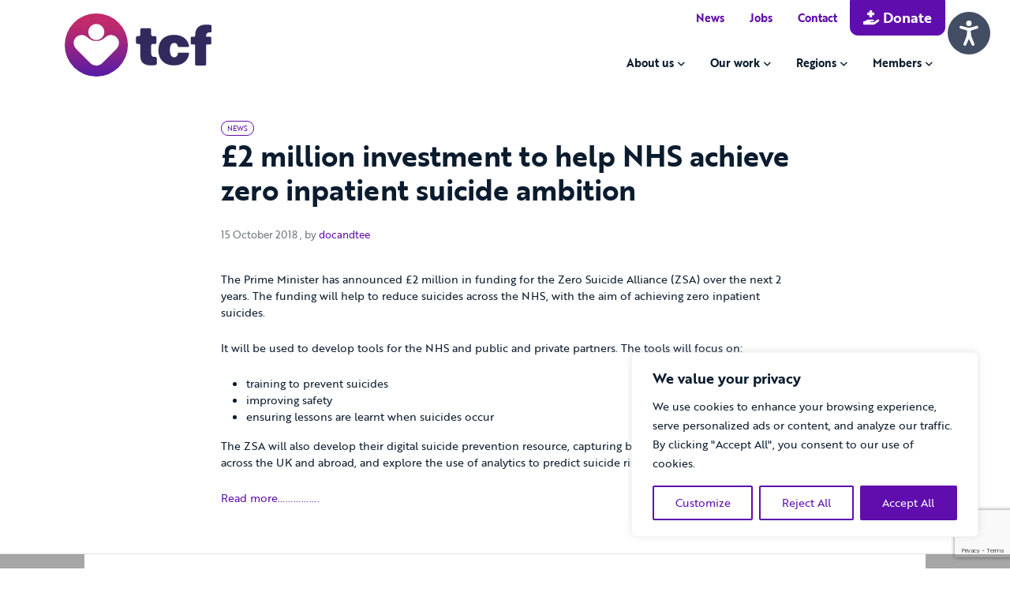

--- FILE ---
content_type: text/html; charset=UTF-8
request_url: https://www.thecareforum.org/nvestment-help-nhs-achieve-zero-inpatient-suicide-ambition/
body_size: 19094
content:
<!DOCTYPE html>
<html lang="en-GB">
		<head>
	<meta charset="UTF-8">
    <meta http-equiv="X-UA-Compatible" content="IE=edge">
	<meta name="viewport" content="width=device-width, initial-scale=1, shrink-to-fit=no">
	<!-- HTML5 shim and Respond.js for IE8 support of HTML5 elements and media queries -->
    <!--[if lt IE 9]>
    <script src="https://oss.maxcdn.com/html5shiv/3.7.2/html5shiv.min.js"></script>
    <script src="https://oss.maxcdn.com/respond/1.4.2/respond.min.js"></script>
    <![endif]-->
    <meta name='robots' content='index, follow, max-image-preview:large, max-snippet:-1, max-video-preview:-1' />

	<!-- This site is optimized with the Yoast SEO plugin v26.6 - https://yoast.com/wordpress/plugins/seo/ -->
	<title>£2 million investment to help NHS achieve zero inpatient suicide ambition - The Care Forum</title>
	<link rel="canonical" href="https://www.thecareforum.org/nvestment-help-nhs-achieve-zero-inpatient-suicide-ambition/" />
	<meta property="og:locale" content="en_GB" />
	<meta property="og:type" content="article" />
	<meta property="og:title" content="£2 million investment to help NHS achieve zero inpatient suicide ambition - The Care Forum" />
	<meta property="og:description" content="The Prime Minister has announced £2 million in funding for the Zero Suicide Alliance (ZSA) over the next 2 years. The funding will help" />
	<meta property="og:url" content="https://www.thecareforum.org/nvestment-help-nhs-achieve-zero-inpatient-suicide-ambition/" />
	<meta property="og:site_name" content="The Care Forum" />
	<meta property="article:publisher" content="https://www.facebook.com/TheCareForumSouthWest/" />
	<meta property="article:published_time" content="2018-10-15T10:59:12+00:00" />
	<meta property="og:image" content="https://www.thecareforum.org/wp-content/uploads/2023/04/TCF-gradient-logo-rgb.jpg" />
	<meta property="og:image:width" content="2373" />
	<meta property="og:image:height" content="1135" />
	<meta property="og:image:type" content="image/jpeg" />
	<meta name="author" content="docandtee" />
	<meta name="twitter:card" content="summary_large_image" />
	<meta name="twitter:creator" content="@thecareforum" />
	<meta name="twitter:site" content="@thecareforum" />
	<meta name="twitter:label1" content="Written by" />
	<meta name="twitter:data1" content="docandtee" />
	<meta name="twitter:label2" content="Estimated reading time" />
	<meta name="twitter:data2" content="1 minute" />
	<script type="application/ld+json" class="yoast-schema-graph">{"@context":"https://schema.org","@graph":[{"@type":"Article","@id":"https://www.thecareforum.org/nvestment-help-nhs-achieve-zero-inpatient-suicide-ambition/#article","isPartOf":{"@id":"https://www.thecareforum.org/nvestment-help-nhs-achieve-zero-inpatient-suicide-ambition/"},"author":{"name":"docandtee","@id":"https://www.thecareforum.org/#/schema/person/c96e9298d06085d081becdb8d5e4aec5"},"headline":"£2 million investment to help NHS achieve zero inpatient suicide ambition","datePublished":"2018-10-15T10:59:12+00:00","mainEntityOfPage":{"@id":"https://www.thecareforum.org/nvestment-help-nhs-achieve-zero-inpatient-suicide-ambition/"},"wordCount":112,"publisher":{"@id":"https://www.thecareforum.org/#organization"},"keywords":["£2 million","inpatients","investment","NHS","Zero Suicide Alliance","ZSA"],"articleSection":["News"],"inLanguage":"en-GB"},{"@type":"WebPage","@id":"https://www.thecareforum.org/nvestment-help-nhs-achieve-zero-inpatient-suicide-ambition/","url":"https://www.thecareforum.org/nvestment-help-nhs-achieve-zero-inpatient-suicide-ambition/","name":"£2 million investment to help NHS achieve zero inpatient suicide ambition - The Care Forum","isPartOf":{"@id":"https://www.thecareforum.org/#website"},"datePublished":"2018-10-15T10:59:12+00:00","breadcrumb":{"@id":"https://www.thecareforum.org/nvestment-help-nhs-achieve-zero-inpatient-suicide-ambition/#breadcrumb"},"inLanguage":"en-GB","potentialAction":[{"@type":"ReadAction","target":["https://www.thecareforum.org/nvestment-help-nhs-achieve-zero-inpatient-suicide-ambition/"]}]},{"@type":"BreadcrumbList","@id":"https://www.thecareforum.org/nvestment-help-nhs-achieve-zero-inpatient-suicide-ambition/#breadcrumb","itemListElement":[{"@type":"ListItem","position":1,"name":"Home","item":"https://www.thecareforum.org/"},{"@type":"ListItem","position":2,"name":"News","item":"https://www.thecareforum.org/news/"},{"@type":"ListItem","position":3,"name":"£2 million investment to help NHS achieve zero inpatient suicide ambition"}]},{"@type":"WebSite","@id":"https://www.thecareforum.org/#website","url":"https://www.thecareforum.org/","name":"The Care Forum","description":"The heart of social inclusion","publisher":{"@id":"https://www.thecareforum.org/#organization"},"potentialAction":[{"@type":"SearchAction","target":{"@type":"EntryPoint","urlTemplate":"https://www.thecareforum.org/?s={search_term_string}"},"query-input":{"@type":"PropertyValueSpecification","valueRequired":true,"valueName":"search_term_string"}}],"inLanguage":"en-GB"},{"@type":"Organization","@id":"https://www.thecareforum.org/#organization","name":"The Care Forum","url":"https://www.thecareforum.org/","logo":{"@type":"ImageObject","inLanguage":"en-GB","@id":"https://www.thecareforum.org/#/schema/logo/image/","url":"https://www.thecareforum.org/wp-content/uploads/2023/04/TCF-gradient-logo-rgb.jpg","contentUrl":"https://www.thecareforum.org/wp-content/uploads/2023/04/TCF-gradient-logo-rgb.jpg","width":2373,"height":1135,"caption":"The Care Forum"},"image":{"@id":"https://www.thecareforum.org/#/schema/logo/image/"},"sameAs":["https://www.facebook.com/TheCareForumSouthWest/","https://x.com/thecareforum","https://www.linkedin.com/company/the-care-forum"]},{"@type":"Person","@id":"https://www.thecareforum.org/#/schema/person/c96e9298d06085d081becdb8d5e4aec5","name":"docandtee","image":{"@type":"ImageObject","inLanguage":"en-GB","@id":"https://www.thecareforum.org/#/schema/person/image/","url":"https://secure.gravatar.com/avatar/a68103c554c2637c2800fa47a3fd8a5eada42755767edfe9901c669ded9d5c52?s=96&d=mm&r=g","contentUrl":"https://secure.gravatar.com/avatar/a68103c554c2637c2800fa47a3fd8a5eada42755767edfe9901c669ded9d5c52?s=96&d=mm&r=g","caption":"docandtee"},"sameAs":["https://www.thecareforum.org"],"url":"https://www.thecareforum.org/author/docandtee/"}]}</script>
	<!-- / Yoast SEO plugin. -->


<link rel='dns-prefetch' href='//kit.fontawesome.com' />
<link rel='dns-prefetch' href='//www.google.com' />
<link rel='dns-prefetch' href='//use.typekit.net' />
<link rel="alternate" title="oEmbed (JSON)" type="application/json+oembed" href="https://www.thecareforum.org/wp-json/oembed/1.0/embed?url=https%3A%2F%2Fwww.thecareforum.org%2Fnvestment-help-nhs-achieve-zero-inpatient-suicide-ambition%2F" />
<link rel="alternate" title="oEmbed (XML)" type="text/xml+oembed" href="https://www.thecareforum.org/wp-json/oembed/1.0/embed?url=https%3A%2F%2Fwww.thecareforum.org%2Fnvestment-help-nhs-achieve-zero-inpatient-suicide-ambition%2F&#038;format=xml" />
<style id='wp-img-auto-sizes-contain-inline-css'>
img:is([sizes=auto i],[sizes^="auto," i]){contain-intrinsic-size:3000px 1500px}
/*# sourceURL=wp-img-auto-sizes-contain-inline-css */
</style>
<style id='wp-emoji-styles-inline-css'>

	img.wp-smiley, img.emoji {
		display: inline !important;
		border: none !important;
		box-shadow: none !important;
		height: 1em !important;
		width: 1em !important;
		margin: 0 0.07em !important;
		vertical-align: -0.1em !important;
		background: none !important;
		padding: 0 !important;
	}
/*# sourceURL=wp-emoji-styles-inline-css */
</style>
<style id='wp-block-library-inline-css'>
:root{--wp-block-synced-color:#7a00df;--wp-block-synced-color--rgb:122,0,223;--wp-bound-block-color:var(--wp-block-synced-color);--wp-editor-canvas-background:#ddd;--wp-admin-theme-color:#007cba;--wp-admin-theme-color--rgb:0,124,186;--wp-admin-theme-color-darker-10:#006ba1;--wp-admin-theme-color-darker-10--rgb:0,107,160.5;--wp-admin-theme-color-darker-20:#005a87;--wp-admin-theme-color-darker-20--rgb:0,90,135;--wp-admin-border-width-focus:2px}@media (min-resolution:192dpi){:root{--wp-admin-border-width-focus:1.5px}}.wp-element-button{cursor:pointer}:root .has-very-light-gray-background-color{background-color:#eee}:root .has-very-dark-gray-background-color{background-color:#313131}:root .has-very-light-gray-color{color:#eee}:root .has-very-dark-gray-color{color:#313131}:root .has-vivid-green-cyan-to-vivid-cyan-blue-gradient-background{background:linear-gradient(135deg,#00d084,#0693e3)}:root .has-purple-crush-gradient-background{background:linear-gradient(135deg,#34e2e4,#4721fb 50%,#ab1dfe)}:root .has-hazy-dawn-gradient-background{background:linear-gradient(135deg,#faaca8,#dad0ec)}:root .has-subdued-olive-gradient-background{background:linear-gradient(135deg,#fafae1,#67a671)}:root .has-atomic-cream-gradient-background{background:linear-gradient(135deg,#fdd79a,#004a59)}:root .has-nightshade-gradient-background{background:linear-gradient(135deg,#330968,#31cdcf)}:root .has-midnight-gradient-background{background:linear-gradient(135deg,#020381,#2874fc)}:root{--wp--preset--font-size--normal:16px;--wp--preset--font-size--huge:42px}.has-regular-font-size{font-size:1em}.has-larger-font-size{font-size:2.625em}.has-normal-font-size{font-size:var(--wp--preset--font-size--normal)}.has-huge-font-size{font-size:var(--wp--preset--font-size--huge)}.has-text-align-center{text-align:center}.has-text-align-left{text-align:left}.has-text-align-right{text-align:right}.has-fit-text{white-space:nowrap!important}#end-resizable-editor-section{display:none}.aligncenter{clear:both}.items-justified-left{justify-content:flex-start}.items-justified-center{justify-content:center}.items-justified-right{justify-content:flex-end}.items-justified-space-between{justify-content:space-between}.screen-reader-text{border:0;clip-path:inset(50%);height:1px;margin:-1px;overflow:hidden;padding:0;position:absolute;width:1px;word-wrap:normal!important}.screen-reader-text:focus{background-color:#ddd;clip-path:none;color:#444;display:block;font-size:1em;height:auto;left:5px;line-height:normal;padding:15px 23px 14px;text-decoration:none;top:5px;width:auto;z-index:100000}html :where(.has-border-color){border-style:solid}html :where([style*=border-top-color]){border-top-style:solid}html :where([style*=border-right-color]){border-right-style:solid}html :where([style*=border-bottom-color]){border-bottom-style:solid}html :where([style*=border-left-color]){border-left-style:solid}html :where([style*=border-width]){border-style:solid}html :where([style*=border-top-width]){border-top-style:solid}html :where([style*=border-right-width]){border-right-style:solid}html :where([style*=border-bottom-width]){border-bottom-style:solid}html :where([style*=border-left-width]){border-left-style:solid}html :where(img[class*=wp-image-]){height:auto;max-width:100%}:where(figure){margin:0 0 1em}html :where(.is-position-sticky){--wp-admin--admin-bar--position-offset:var(--wp-admin--admin-bar--height,0px)}@media screen and (max-width:600px){html :where(.is-position-sticky){--wp-admin--admin-bar--position-offset:0px}}

/*# sourceURL=wp-block-library-inline-css */
</style><style id='wp-block-paragraph-inline-css'>
.is-small-text{font-size:.875em}.is-regular-text{font-size:1em}.is-large-text{font-size:2.25em}.is-larger-text{font-size:3em}.has-drop-cap:not(:focus):first-letter{float:left;font-size:8.4em;font-style:normal;font-weight:100;line-height:.68;margin:.05em .1em 0 0;text-transform:uppercase}body.rtl .has-drop-cap:not(:focus):first-letter{float:none;margin-left:.1em}p.has-drop-cap.has-background{overflow:hidden}:root :where(p.has-background){padding:1.25em 2.375em}:where(p.has-text-color:not(.has-link-color)) a{color:inherit}p.has-text-align-left[style*="writing-mode:vertical-lr"],p.has-text-align-right[style*="writing-mode:vertical-rl"]{rotate:180deg}
/*# sourceURL=https://www.thecareforum.org/wp-includes/blocks/paragraph/style.min.css */
</style>
<style id='global-styles-inline-css'>
:root{--wp--preset--aspect-ratio--square: 1;--wp--preset--aspect-ratio--4-3: 4/3;--wp--preset--aspect-ratio--3-4: 3/4;--wp--preset--aspect-ratio--3-2: 3/2;--wp--preset--aspect-ratio--2-3: 2/3;--wp--preset--aspect-ratio--16-9: 16/9;--wp--preset--aspect-ratio--9-16: 9/16;--wp--preset--color--black: #000000;--wp--preset--color--cyan-bluish-gray: #abb8c3;--wp--preset--color--white: #ffffff;--wp--preset--color--pale-pink: #f78da7;--wp--preset--color--vivid-red: #cf2e2e;--wp--preset--color--luminous-vivid-orange: #ff6900;--wp--preset--color--luminous-vivid-amber: #fcb900;--wp--preset--color--light-green-cyan: #7bdcb5;--wp--preset--color--vivid-green-cyan: #00d084;--wp--preset--color--pale-cyan-blue: #8ed1fc;--wp--preset--color--vivid-cyan-blue: #0693e3;--wp--preset--color--vivid-purple: #9b51e0;--wp--preset--gradient--vivid-cyan-blue-to-vivid-purple: linear-gradient(135deg,rgb(6,147,227) 0%,rgb(155,81,224) 100%);--wp--preset--gradient--light-green-cyan-to-vivid-green-cyan: linear-gradient(135deg,rgb(122,220,180) 0%,rgb(0,208,130) 100%);--wp--preset--gradient--luminous-vivid-amber-to-luminous-vivid-orange: linear-gradient(135deg,rgb(252,185,0) 0%,rgb(255,105,0) 100%);--wp--preset--gradient--luminous-vivid-orange-to-vivid-red: linear-gradient(135deg,rgb(255,105,0) 0%,rgb(207,46,46) 100%);--wp--preset--gradient--very-light-gray-to-cyan-bluish-gray: linear-gradient(135deg,rgb(238,238,238) 0%,rgb(169,184,195) 100%);--wp--preset--gradient--cool-to-warm-spectrum: linear-gradient(135deg,rgb(74,234,220) 0%,rgb(151,120,209) 20%,rgb(207,42,186) 40%,rgb(238,44,130) 60%,rgb(251,105,98) 80%,rgb(254,248,76) 100%);--wp--preset--gradient--blush-light-purple: linear-gradient(135deg,rgb(255,206,236) 0%,rgb(152,150,240) 100%);--wp--preset--gradient--blush-bordeaux: linear-gradient(135deg,rgb(254,205,165) 0%,rgb(254,45,45) 50%,rgb(107,0,62) 100%);--wp--preset--gradient--luminous-dusk: linear-gradient(135deg,rgb(255,203,112) 0%,rgb(199,81,192) 50%,rgb(65,88,208) 100%);--wp--preset--gradient--pale-ocean: linear-gradient(135deg,rgb(255,245,203) 0%,rgb(182,227,212) 50%,rgb(51,167,181) 100%);--wp--preset--gradient--electric-grass: linear-gradient(135deg,rgb(202,248,128) 0%,rgb(113,206,126) 100%);--wp--preset--gradient--midnight: linear-gradient(135deg,rgb(2,3,129) 0%,rgb(40,116,252) 100%);--wp--preset--font-size--small: 13px;--wp--preset--font-size--medium: 20px;--wp--preset--font-size--large: 36px;--wp--preset--font-size--x-large: 42px;--wp--preset--spacing--20: 0.44rem;--wp--preset--spacing--30: 0.67rem;--wp--preset--spacing--40: 1rem;--wp--preset--spacing--50: 1.5rem;--wp--preset--spacing--60: 2.25rem;--wp--preset--spacing--70: 3.38rem;--wp--preset--spacing--80: 5.06rem;--wp--preset--shadow--natural: 6px 6px 9px rgba(0, 0, 0, 0.2);--wp--preset--shadow--deep: 12px 12px 50px rgba(0, 0, 0, 0.4);--wp--preset--shadow--sharp: 6px 6px 0px rgba(0, 0, 0, 0.2);--wp--preset--shadow--outlined: 6px 6px 0px -3px rgb(255, 255, 255), 6px 6px rgb(0, 0, 0);--wp--preset--shadow--crisp: 6px 6px 0px rgb(0, 0, 0);}:where(.is-layout-flex){gap: 0.5em;}:where(.is-layout-grid){gap: 0.5em;}body .is-layout-flex{display: flex;}.is-layout-flex{flex-wrap: wrap;align-items: center;}.is-layout-flex > :is(*, div){margin: 0;}body .is-layout-grid{display: grid;}.is-layout-grid > :is(*, div){margin: 0;}:where(.wp-block-columns.is-layout-flex){gap: 2em;}:where(.wp-block-columns.is-layout-grid){gap: 2em;}:where(.wp-block-post-template.is-layout-flex){gap: 1.25em;}:where(.wp-block-post-template.is-layout-grid){gap: 1.25em;}.has-black-color{color: var(--wp--preset--color--black) !important;}.has-cyan-bluish-gray-color{color: var(--wp--preset--color--cyan-bluish-gray) !important;}.has-white-color{color: var(--wp--preset--color--white) !important;}.has-pale-pink-color{color: var(--wp--preset--color--pale-pink) !important;}.has-vivid-red-color{color: var(--wp--preset--color--vivid-red) !important;}.has-luminous-vivid-orange-color{color: var(--wp--preset--color--luminous-vivid-orange) !important;}.has-luminous-vivid-amber-color{color: var(--wp--preset--color--luminous-vivid-amber) !important;}.has-light-green-cyan-color{color: var(--wp--preset--color--light-green-cyan) !important;}.has-vivid-green-cyan-color{color: var(--wp--preset--color--vivid-green-cyan) !important;}.has-pale-cyan-blue-color{color: var(--wp--preset--color--pale-cyan-blue) !important;}.has-vivid-cyan-blue-color{color: var(--wp--preset--color--vivid-cyan-blue) !important;}.has-vivid-purple-color{color: var(--wp--preset--color--vivid-purple) !important;}.has-black-background-color{background-color: var(--wp--preset--color--black) !important;}.has-cyan-bluish-gray-background-color{background-color: var(--wp--preset--color--cyan-bluish-gray) !important;}.has-white-background-color{background-color: var(--wp--preset--color--white) !important;}.has-pale-pink-background-color{background-color: var(--wp--preset--color--pale-pink) !important;}.has-vivid-red-background-color{background-color: var(--wp--preset--color--vivid-red) !important;}.has-luminous-vivid-orange-background-color{background-color: var(--wp--preset--color--luminous-vivid-orange) !important;}.has-luminous-vivid-amber-background-color{background-color: var(--wp--preset--color--luminous-vivid-amber) !important;}.has-light-green-cyan-background-color{background-color: var(--wp--preset--color--light-green-cyan) !important;}.has-vivid-green-cyan-background-color{background-color: var(--wp--preset--color--vivid-green-cyan) !important;}.has-pale-cyan-blue-background-color{background-color: var(--wp--preset--color--pale-cyan-blue) !important;}.has-vivid-cyan-blue-background-color{background-color: var(--wp--preset--color--vivid-cyan-blue) !important;}.has-vivid-purple-background-color{background-color: var(--wp--preset--color--vivid-purple) !important;}.has-black-border-color{border-color: var(--wp--preset--color--black) !important;}.has-cyan-bluish-gray-border-color{border-color: var(--wp--preset--color--cyan-bluish-gray) !important;}.has-white-border-color{border-color: var(--wp--preset--color--white) !important;}.has-pale-pink-border-color{border-color: var(--wp--preset--color--pale-pink) !important;}.has-vivid-red-border-color{border-color: var(--wp--preset--color--vivid-red) !important;}.has-luminous-vivid-orange-border-color{border-color: var(--wp--preset--color--luminous-vivid-orange) !important;}.has-luminous-vivid-amber-border-color{border-color: var(--wp--preset--color--luminous-vivid-amber) !important;}.has-light-green-cyan-border-color{border-color: var(--wp--preset--color--light-green-cyan) !important;}.has-vivid-green-cyan-border-color{border-color: var(--wp--preset--color--vivid-green-cyan) !important;}.has-pale-cyan-blue-border-color{border-color: var(--wp--preset--color--pale-cyan-blue) !important;}.has-vivid-cyan-blue-border-color{border-color: var(--wp--preset--color--vivid-cyan-blue) !important;}.has-vivid-purple-border-color{border-color: var(--wp--preset--color--vivid-purple) !important;}.has-vivid-cyan-blue-to-vivid-purple-gradient-background{background: var(--wp--preset--gradient--vivid-cyan-blue-to-vivid-purple) !important;}.has-light-green-cyan-to-vivid-green-cyan-gradient-background{background: var(--wp--preset--gradient--light-green-cyan-to-vivid-green-cyan) !important;}.has-luminous-vivid-amber-to-luminous-vivid-orange-gradient-background{background: var(--wp--preset--gradient--luminous-vivid-amber-to-luminous-vivid-orange) !important;}.has-luminous-vivid-orange-to-vivid-red-gradient-background{background: var(--wp--preset--gradient--luminous-vivid-orange-to-vivid-red) !important;}.has-very-light-gray-to-cyan-bluish-gray-gradient-background{background: var(--wp--preset--gradient--very-light-gray-to-cyan-bluish-gray) !important;}.has-cool-to-warm-spectrum-gradient-background{background: var(--wp--preset--gradient--cool-to-warm-spectrum) !important;}.has-blush-light-purple-gradient-background{background: var(--wp--preset--gradient--blush-light-purple) !important;}.has-blush-bordeaux-gradient-background{background: var(--wp--preset--gradient--blush-bordeaux) !important;}.has-luminous-dusk-gradient-background{background: var(--wp--preset--gradient--luminous-dusk) !important;}.has-pale-ocean-gradient-background{background: var(--wp--preset--gradient--pale-ocean) !important;}.has-electric-grass-gradient-background{background: var(--wp--preset--gradient--electric-grass) !important;}.has-midnight-gradient-background{background: var(--wp--preset--gradient--midnight) !important;}.has-small-font-size{font-size: var(--wp--preset--font-size--small) !important;}.has-medium-font-size{font-size: var(--wp--preset--font-size--medium) !important;}.has-large-font-size{font-size: var(--wp--preset--font-size--large) !important;}.has-x-large-font-size{font-size: var(--wp--preset--font-size--x-large) !important;}
/*# sourceURL=global-styles-inline-css */
</style>

<style id='classic-theme-styles-inline-css'>
/*! This file is auto-generated */
.wp-block-button__link{color:#fff;background-color:#32373c;border-radius:9999px;box-shadow:none;text-decoration:none;padding:calc(.667em + 2px) calc(1.333em + 2px);font-size:1.125em}.wp-block-file__button{background:#32373c;color:#fff;text-decoration:none}
/*# sourceURL=/wp-includes/css/classic-themes.min.css */
</style>
<link rel='stylesheet' id='docandtee-style-css' href='https://www.thecareforum.org/wp-content/themes/tcf-docandtee-bs2/dist/site.css?ver=202202181606' media='all' />
<link rel='stylesheet' id='typekit-css' href='https://use.typekit.net/atz3jmc.css?ver=202202181606' media='all' />
<script id="cookie-law-info-js-extra">
var _ckyConfig = {"_ipData":[],"_assetsURL":"https://www.thecareforum.org/wp-content/plugins/cookie-law-info/lite/frontend/images/","_publicURL":"https://www.thecareforum.org","_expiry":"365","_categories":[{"name":"Necessary","slug":"necessary","isNecessary":true,"ccpaDoNotSell":true,"cookies":[],"active":true,"defaultConsent":{"gdpr":true,"ccpa":true}},{"name":"Functional","slug":"functional","isNecessary":false,"ccpaDoNotSell":true,"cookies":[],"active":true,"defaultConsent":{"gdpr":false,"ccpa":false}},{"name":"Analytics","slug":"analytics","isNecessary":false,"ccpaDoNotSell":true,"cookies":[],"active":true,"defaultConsent":{"gdpr":false,"ccpa":false}},{"name":"Performance","slug":"performance","isNecessary":false,"ccpaDoNotSell":true,"cookies":[],"active":true,"defaultConsent":{"gdpr":false,"ccpa":false}},{"name":"Advertisement","slug":"advertisement","isNecessary":false,"ccpaDoNotSell":true,"cookies":[],"active":true,"defaultConsent":{"gdpr":false,"ccpa":false}}],"_activeLaw":"gdpr","_rootDomain":"","_block":"1","_showBanner":"1","_bannerConfig":{"settings":{"type":"box","preferenceCenterType":"popup","position":"bottom-right","applicableLaw":"gdpr"},"behaviours":{"reloadBannerOnAccept":false,"loadAnalyticsByDefault":false,"animations":{"onLoad":"animate","onHide":"sticky"}},"config":{"revisitConsent":{"status":true,"tag":"revisit-consent","position":"bottom-left","meta":{"url":"#"},"styles":{"background-color":"#5f0ead"},"elements":{"title":{"type":"text","tag":"revisit-consent-title","status":true,"styles":{"color":"#0056a7"}}}},"preferenceCenter":{"toggle":{"status":true,"tag":"detail-category-toggle","type":"toggle","states":{"active":{"styles":{"background-color":"#1863DC"}},"inactive":{"styles":{"background-color":"#D0D5D2"}}}}},"categoryPreview":{"status":false,"toggle":{"status":true,"tag":"detail-category-preview-toggle","type":"toggle","states":{"active":{"styles":{"background-color":"#1863DC"}},"inactive":{"styles":{"background-color":"#D0D5D2"}}}}},"videoPlaceholder":{"status":true,"styles":{"background-color":"#000000","border-color":"#000000","color":"#ffffff"}},"readMore":{"status":false,"tag":"readmore-button","type":"link","meta":{"noFollow":true,"newTab":true},"styles":{"color":"#5f0ead","background-color":"transparent","border-color":"transparent"}},"showMore":{"status":true,"tag":"show-desc-button","type":"button","styles":{"color":"#1863DC"}},"showLess":{"status":true,"tag":"hide-desc-button","type":"button","styles":{"color":"#1863DC"}},"alwaysActive":{"status":true,"tag":"always-active","styles":{"color":"#008000"}},"manualLinks":{"status":true,"tag":"manual-links","type":"link","styles":{"color":"#1863DC"}},"auditTable":{"status":true},"optOption":{"status":true,"toggle":{"status":true,"tag":"optout-option-toggle","type":"toggle","states":{"active":{"styles":{"background-color":"#1863dc"}},"inactive":{"styles":{"background-color":"#FFFFFF"}}}}}}},"_version":"3.3.9.1","_logConsent":"1","_tags":[{"tag":"accept-button","styles":{"color":"#FFFFFF","background-color":"#5f0ead","border-color":"#5f0ead"}},{"tag":"reject-button","styles":{"color":"#5f0ead","background-color":"transparent","border-color":"#5f0ead"}},{"tag":"settings-button","styles":{"color":"#5f0ead","background-color":"transparent","border-color":"#5f0ead"}},{"tag":"readmore-button","styles":{"color":"#5f0ead","background-color":"transparent","border-color":"transparent"}},{"tag":"donotsell-button","styles":{"color":"#1863DC","background-color":"transparent","border-color":"transparent"}},{"tag":"show-desc-button","styles":{"color":"#1863DC"}},{"tag":"hide-desc-button","styles":{"color":"#1863DC"}},{"tag":"cky-always-active","styles":[]},{"tag":"cky-link","styles":[]},{"tag":"accept-button","styles":{"color":"#FFFFFF","background-color":"#5f0ead","border-color":"#5f0ead"}},{"tag":"revisit-consent","styles":{"background-color":"#5f0ead"}}],"_shortCodes":[{"key":"cky_readmore","content":"\u003Ca href=\"#\" class=\"cky-policy\" aria-label=\"Cookie Policy\" target=\"_blank\" rel=\"noopener\" data-cky-tag=\"readmore-button\"\u003ECookie Policy\u003C/a\u003E","tag":"readmore-button","status":false,"attributes":{"rel":"nofollow","target":"_blank"}},{"key":"cky_show_desc","content":"\u003Cbutton class=\"cky-show-desc-btn\" data-cky-tag=\"show-desc-button\" aria-label=\"Show more\"\u003EShow more\u003C/button\u003E","tag":"show-desc-button","status":true,"attributes":[]},{"key":"cky_hide_desc","content":"\u003Cbutton class=\"cky-show-desc-btn\" data-cky-tag=\"hide-desc-button\" aria-label=\"Show less\"\u003EShow less\u003C/button\u003E","tag":"hide-desc-button","status":true,"attributes":[]},{"key":"cky_optout_show_desc","content":"[cky_optout_show_desc]","tag":"optout-show-desc-button","status":true,"attributes":[]},{"key":"cky_optout_hide_desc","content":"[cky_optout_hide_desc]","tag":"optout-hide-desc-button","status":true,"attributes":[]},{"key":"cky_category_toggle_label","content":"[cky_{{status}}_category_label] [cky_preference_{{category_slug}}_title]","tag":"","status":true,"attributes":[]},{"key":"cky_enable_category_label","content":"Enable","tag":"","status":true,"attributes":[]},{"key":"cky_disable_category_label","content":"Disable","tag":"","status":true,"attributes":[]},{"key":"cky_video_placeholder","content":"\u003Cdiv class=\"video-placeholder-normal\" data-cky-tag=\"video-placeholder\" id=\"[UNIQUEID]\"\u003E\u003Cp class=\"video-placeholder-text-normal\" data-cky-tag=\"placeholder-title\"\u003EPlease accept cookies to access this content\u003C/p\u003E\u003C/div\u003E","tag":"","status":true,"attributes":[]},{"key":"cky_enable_optout_label","content":"Enable","tag":"","status":true,"attributes":[]},{"key":"cky_disable_optout_label","content":"Disable","tag":"","status":true,"attributes":[]},{"key":"cky_optout_toggle_label","content":"[cky_{{status}}_optout_label] [cky_optout_option_title]","tag":"","status":true,"attributes":[]},{"key":"cky_optout_option_title","content":"Do Not Sell or Share My Personal Information","tag":"","status":true,"attributes":[]},{"key":"cky_optout_close_label","content":"Close","tag":"","status":true,"attributes":[]},{"key":"cky_preference_close_label","content":"Close","tag":"","status":true,"attributes":[]}],"_rtl":"","_language":"en","_providersToBlock":[]};
var _ckyStyles = {"css":".cky-overlay{background: #000000; opacity: 0.4; position: fixed; top: 0; left: 0; width: 100%; height: 100%; z-index: 99999999;}.cky-hide{display: none;}.cky-btn-revisit-wrapper{display: flex; align-items: center; justify-content: center; background: #0056a7; width: 45px; height: 45px; border-radius: 50%; position: fixed; z-index: 999999; cursor: pointer;}.cky-revisit-bottom-left{bottom: 15px; left: 15px;}.cky-revisit-bottom-right{bottom: 15px; right: 15px;}.cky-btn-revisit-wrapper .cky-btn-revisit{display: flex; align-items: center; justify-content: center; background: none; border: none; cursor: pointer; position: relative; margin: 0; padding: 0;}.cky-btn-revisit-wrapper .cky-btn-revisit img{max-width: fit-content; margin: 0; height: 30px; width: 30px;}.cky-revisit-bottom-left:hover::before{content: attr(data-tooltip); position: absolute; background: #4e4b66; color: #ffffff; left: calc(100% + 7px); font-size: 12px; line-height: 16px; width: max-content; padding: 4px 8px; border-radius: 4px;}.cky-revisit-bottom-left:hover::after{position: absolute; content: \"\"; border: 5px solid transparent; left: calc(100% + 2px); border-left-width: 0; border-right-color: #4e4b66;}.cky-revisit-bottom-right:hover::before{content: attr(data-tooltip); position: absolute; background: #4e4b66; color: #ffffff; right: calc(100% + 7px); font-size: 12px; line-height: 16px; width: max-content; padding: 4px 8px; border-radius: 4px;}.cky-revisit-bottom-right:hover::after{position: absolute; content: \"\"; border: 5px solid transparent; right: calc(100% + 2px); border-right-width: 0; border-left-color: #4e4b66;}.cky-revisit-hide{display: none;}.cky-consent-container{position: fixed; width: 440px; box-sizing: border-box; z-index: 9999999; border-radius: 6px;}.cky-consent-container .cky-consent-bar{background: #ffffff; border: 1px solid; padding: 20px 26px; box-shadow: 0 -1px 10px 0 #acabab4d; border-radius: 6px;}.cky-box-bottom-left{bottom: 40px; left: 40px;}.cky-box-bottom-right{bottom: 40px; right: 40px;}.cky-box-top-left{top: 40px; left: 40px;}.cky-box-top-right{top: 40px; right: 40px;}.cky-custom-brand-logo-wrapper .cky-custom-brand-logo{width: 100px; height: auto; margin: 0 0 12px 0;}.cky-notice .cky-title{color: #212121; font-weight: 700; font-size: 18px; line-height: 24px; margin: 0 0 12px 0;}.cky-notice-des *,.cky-preference-content-wrapper *,.cky-accordion-header-des *,.cky-gpc-wrapper .cky-gpc-desc *{font-size: 14px;}.cky-notice-des{color: #212121; font-size: 14px; line-height: 24px; font-weight: 400;}.cky-notice-des img{height: 25px; width: 25px;}.cky-consent-bar .cky-notice-des p,.cky-gpc-wrapper .cky-gpc-desc p,.cky-preference-body-wrapper .cky-preference-content-wrapper p,.cky-accordion-header-wrapper .cky-accordion-header-des p,.cky-cookie-des-table li div:last-child p{color: inherit; margin-top: 0; overflow-wrap: break-word;}.cky-notice-des P:last-child,.cky-preference-content-wrapper p:last-child,.cky-cookie-des-table li div:last-child p:last-child,.cky-gpc-wrapper .cky-gpc-desc p:last-child{margin-bottom: 0;}.cky-notice-des a.cky-policy,.cky-notice-des button.cky-policy{font-size: 14px; color: #1863dc; white-space: nowrap; cursor: pointer; background: transparent; border: 1px solid; text-decoration: underline;}.cky-notice-des button.cky-policy{padding: 0;}.cky-notice-des a.cky-policy:focus-visible,.cky-notice-des button.cky-policy:focus-visible,.cky-preference-content-wrapper .cky-show-desc-btn:focus-visible,.cky-accordion-header .cky-accordion-btn:focus-visible,.cky-preference-header .cky-btn-close:focus-visible,.cky-switch input[type=\"checkbox\"]:focus-visible,.cky-footer-wrapper a:focus-visible,.cky-btn:focus-visible{outline: 2px solid #1863dc; outline-offset: 2px;}.cky-btn:focus:not(:focus-visible),.cky-accordion-header .cky-accordion-btn:focus:not(:focus-visible),.cky-preference-content-wrapper .cky-show-desc-btn:focus:not(:focus-visible),.cky-btn-revisit-wrapper .cky-btn-revisit:focus:not(:focus-visible),.cky-preference-header .cky-btn-close:focus:not(:focus-visible),.cky-consent-bar .cky-banner-btn-close:focus:not(:focus-visible){outline: 0;}button.cky-show-desc-btn:not(:hover):not(:active){color: #1863dc; background: transparent;}button.cky-accordion-btn:not(:hover):not(:active),button.cky-banner-btn-close:not(:hover):not(:active),button.cky-btn-revisit:not(:hover):not(:active),button.cky-btn-close:not(:hover):not(:active){background: transparent;}.cky-consent-bar button:hover,.cky-modal.cky-modal-open button:hover,.cky-consent-bar button:focus,.cky-modal.cky-modal-open button:focus{text-decoration: none;}.cky-notice-btn-wrapper{display: flex; justify-content: flex-start; align-items: center; flex-wrap: wrap; margin-top: 16px;}.cky-notice-btn-wrapper .cky-btn{text-shadow: none; box-shadow: none;}.cky-btn{flex: auto; max-width: 100%; font-size: 14px; font-family: inherit; line-height: 24px; padding: 8px; font-weight: 500; margin: 0 8px 0 0; border-radius: 2px; cursor: pointer; text-align: center; text-transform: none; min-height: 0;}.cky-btn:hover{opacity: 0.8;}.cky-btn-customize{color: #1863dc; background: transparent; border: 2px solid #1863dc;}.cky-btn-reject{color: #1863dc; background: transparent; border: 2px solid #1863dc;}.cky-btn-accept{background: #1863dc; color: #ffffff; border: 2px solid #1863dc;}.cky-btn:last-child{margin-right: 0;}@media (max-width: 576px){.cky-box-bottom-left{bottom: 0; left: 0;}.cky-box-bottom-right{bottom: 0; right: 0;}.cky-box-top-left{top: 0; left: 0;}.cky-box-top-right{top: 0; right: 0;}}@media (max-width: 440px){.cky-box-bottom-left, .cky-box-bottom-right, .cky-box-top-left, .cky-box-top-right{width: 100%; max-width: 100%;}.cky-consent-container .cky-consent-bar{padding: 20px 0;}.cky-custom-brand-logo-wrapper, .cky-notice .cky-title, .cky-notice-des, .cky-notice-btn-wrapper{padding: 0 24px;}.cky-notice-des{max-height: 40vh; overflow-y: scroll;}.cky-notice-btn-wrapper{flex-direction: column; margin-top: 0;}.cky-btn{width: 100%; margin: 10px 0 0 0;}.cky-notice-btn-wrapper .cky-btn-customize{order: 2;}.cky-notice-btn-wrapper .cky-btn-reject{order: 3;}.cky-notice-btn-wrapper .cky-btn-accept{order: 1; margin-top: 16px;}}@media (max-width: 352px){.cky-notice .cky-title{font-size: 16px;}.cky-notice-des *{font-size: 12px;}.cky-notice-des, .cky-btn{font-size: 12px;}}.cky-modal.cky-modal-open{display: flex; visibility: visible; -webkit-transform: translate(-50%, -50%); -moz-transform: translate(-50%, -50%); -ms-transform: translate(-50%, -50%); -o-transform: translate(-50%, -50%); transform: translate(-50%, -50%); top: 50%; left: 50%; transition: all 1s ease;}.cky-modal{box-shadow: 0 32px 68px rgba(0, 0, 0, 0.3); margin: 0 auto; position: fixed; max-width: 100%; background: #ffffff; top: 50%; box-sizing: border-box; border-radius: 6px; z-index: 999999999; color: #212121; -webkit-transform: translate(-50%, 100%); -moz-transform: translate(-50%, 100%); -ms-transform: translate(-50%, 100%); -o-transform: translate(-50%, 100%); transform: translate(-50%, 100%); visibility: hidden; transition: all 0s ease;}.cky-preference-center{max-height: 79vh; overflow: hidden; width: 845px; overflow: hidden; flex: 1 1 0; display: flex; flex-direction: column; border-radius: 6px;}.cky-preference-header{display: flex; align-items: center; justify-content: space-between; padding: 22px 24px; border-bottom: 1px solid;}.cky-preference-header .cky-preference-title{font-size: 18px; font-weight: 700; line-height: 24px;}.cky-preference-header .cky-btn-close{margin: 0; cursor: pointer; vertical-align: middle; padding: 0; background: none; border: none; width: auto; height: auto; min-height: 0; line-height: 0; text-shadow: none; box-shadow: none;}.cky-preference-header .cky-btn-close img{margin: 0; height: 10px; width: 10px;}.cky-preference-body-wrapper{padding: 0 24px; flex: 1; overflow: auto; box-sizing: border-box;}.cky-preference-content-wrapper,.cky-gpc-wrapper .cky-gpc-desc{font-size: 14px; line-height: 24px; font-weight: 400; padding: 12px 0;}.cky-preference-content-wrapper{border-bottom: 1px solid;}.cky-preference-content-wrapper img{height: 25px; width: 25px;}.cky-preference-content-wrapper .cky-show-desc-btn{font-size: 14px; font-family: inherit; color: #1863dc; text-decoration: none; line-height: 24px; padding: 0; margin: 0; white-space: nowrap; cursor: pointer; background: transparent; border-color: transparent; text-transform: none; min-height: 0; text-shadow: none; box-shadow: none;}.cky-accordion-wrapper{margin-bottom: 10px;}.cky-accordion{border-bottom: 1px solid;}.cky-accordion:last-child{border-bottom: none;}.cky-accordion .cky-accordion-item{display: flex; margin-top: 10px;}.cky-accordion .cky-accordion-body{display: none;}.cky-accordion.cky-accordion-active .cky-accordion-body{display: block; padding: 0 22px; margin-bottom: 16px;}.cky-accordion-header-wrapper{cursor: pointer; width: 100%;}.cky-accordion-item .cky-accordion-header{display: flex; justify-content: space-between; align-items: center;}.cky-accordion-header .cky-accordion-btn{font-size: 16px; font-family: inherit; color: #212121; line-height: 24px; background: none; border: none; font-weight: 700; padding: 0; margin: 0; cursor: pointer; text-transform: none; min-height: 0; text-shadow: none; box-shadow: none;}.cky-accordion-header .cky-always-active{color: #008000; font-weight: 600; line-height: 24px; font-size: 14px;}.cky-accordion-header-des{font-size: 14px; line-height: 24px; margin: 10px 0 16px 0;}.cky-accordion-chevron{margin-right: 22px; position: relative; cursor: pointer;}.cky-accordion-chevron-hide{display: none;}.cky-accordion .cky-accordion-chevron i::before{content: \"\"; position: absolute; border-right: 1.4px solid; border-bottom: 1.4px solid; border-color: inherit; height: 6px; width: 6px; -webkit-transform: rotate(-45deg); -moz-transform: rotate(-45deg); -ms-transform: rotate(-45deg); -o-transform: rotate(-45deg); transform: rotate(-45deg); transition: all 0.2s ease-in-out; top: 8px;}.cky-accordion.cky-accordion-active .cky-accordion-chevron i::before{-webkit-transform: rotate(45deg); -moz-transform: rotate(45deg); -ms-transform: rotate(45deg); -o-transform: rotate(45deg); transform: rotate(45deg);}.cky-audit-table{background: #f4f4f4; border-radius: 6px;}.cky-audit-table .cky-empty-cookies-text{color: inherit; font-size: 12px; line-height: 24px; margin: 0; padding: 10px;}.cky-audit-table .cky-cookie-des-table{font-size: 12px; line-height: 24px; font-weight: normal; padding: 15px 10px; border-bottom: 1px solid; border-bottom-color: inherit; margin: 0;}.cky-audit-table .cky-cookie-des-table:last-child{border-bottom: none;}.cky-audit-table .cky-cookie-des-table li{list-style-type: none; display: flex; padding: 3px 0;}.cky-audit-table .cky-cookie-des-table li:first-child{padding-top: 0;}.cky-cookie-des-table li div:first-child{width: 100px; font-weight: 600; word-break: break-word; word-wrap: break-word;}.cky-cookie-des-table li div:last-child{flex: 1; word-break: break-word; word-wrap: break-word; margin-left: 8px;}.cky-footer-shadow{display: block; width: 100%; height: 40px; background: linear-gradient(180deg, rgba(255, 255, 255, 0) 0%, #ffffff 100%); position: absolute; bottom: calc(100% - 1px);}.cky-footer-wrapper{position: relative;}.cky-prefrence-btn-wrapper{display: flex; flex-wrap: wrap; align-items: center; justify-content: center; padding: 22px 24px; border-top: 1px solid;}.cky-prefrence-btn-wrapper .cky-btn{flex: auto; max-width: 100%; text-shadow: none; box-shadow: none;}.cky-btn-preferences{color: #1863dc; background: transparent; border: 2px solid #1863dc;}.cky-preference-header,.cky-preference-body-wrapper,.cky-preference-content-wrapper,.cky-accordion-wrapper,.cky-accordion,.cky-accordion-wrapper,.cky-footer-wrapper,.cky-prefrence-btn-wrapper{border-color: inherit;}@media (max-width: 845px){.cky-modal{max-width: calc(100% - 16px);}}@media (max-width: 576px){.cky-modal{max-width: 100%;}.cky-preference-center{max-height: 100vh;}.cky-prefrence-btn-wrapper{flex-direction: column;}.cky-accordion.cky-accordion-active .cky-accordion-body{padding-right: 0;}.cky-prefrence-btn-wrapper .cky-btn{width: 100%; margin: 10px 0 0 0;}.cky-prefrence-btn-wrapper .cky-btn-reject{order: 3;}.cky-prefrence-btn-wrapper .cky-btn-accept{order: 1; margin-top: 0;}.cky-prefrence-btn-wrapper .cky-btn-preferences{order: 2;}}@media (max-width: 425px){.cky-accordion-chevron{margin-right: 15px;}.cky-notice-btn-wrapper{margin-top: 0;}.cky-accordion.cky-accordion-active .cky-accordion-body{padding: 0 15px;}}@media (max-width: 352px){.cky-preference-header .cky-preference-title{font-size: 16px;}.cky-preference-header{padding: 16px 24px;}.cky-preference-content-wrapper *, .cky-accordion-header-des *{font-size: 12px;}.cky-preference-content-wrapper, .cky-preference-content-wrapper .cky-show-more, .cky-accordion-header .cky-always-active, .cky-accordion-header-des, .cky-preference-content-wrapper .cky-show-desc-btn, .cky-notice-des a.cky-policy{font-size: 12px;}.cky-accordion-header .cky-accordion-btn{font-size: 14px;}}.cky-switch{display: flex;}.cky-switch input[type=\"checkbox\"]{position: relative; width: 44px; height: 24px; margin: 0; background: #d0d5d2; -webkit-appearance: none; border-radius: 50px; cursor: pointer; outline: 0; border: none; top: 0;}.cky-switch input[type=\"checkbox\"]:checked{background: #1863dc;}.cky-switch input[type=\"checkbox\"]:before{position: absolute; content: \"\"; height: 20px; width: 20px; left: 2px; bottom: 2px; border-radius: 50%; background-color: white; -webkit-transition: 0.4s; transition: 0.4s; margin: 0;}.cky-switch input[type=\"checkbox\"]:after{display: none;}.cky-switch input[type=\"checkbox\"]:checked:before{-webkit-transform: translateX(20px); -ms-transform: translateX(20px); transform: translateX(20px);}@media (max-width: 425px){.cky-switch input[type=\"checkbox\"]{width: 38px; height: 21px;}.cky-switch input[type=\"checkbox\"]:before{height: 17px; width: 17px;}.cky-switch input[type=\"checkbox\"]:checked:before{-webkit-transform: translateX(17px); -ms-transform: translateX(17px); transform: translateX(17px);}}.cky-consent-bar .cky-banner-btn-close{position: absolute; right: 9px; top: 5px; background: none; border: none; cursor: pointer; padding: 0; margin: 0; min-height: 0; line-height: 0; height: auto; width: auto; text-shadow: none; box-shadow: none;}.cky-consent-bar .cky-banner-btn-close img{height: 9px; width: 9px; margin: 0;}.cky-notice-group{font-size: 14px; line-height: 24px; font-weight: 400; color: #212121;}.cky-notice-btn-wrapper .cky-btn-do-not-sell{font-size: 14px; line-height: 24px; padding: 6px 0; margin: 0; font-weight: 500; background: none; border-radius: 2px; border: none; cursor: pointer; text-align: left; color: #1863dc; background: transparent; border-color: transparent; box-shadow: none; text-shadow: none;}.cky-consent-bar .cky-banner-btn-close:focus-visible,.cky-notice-btn-wrapper .cky-btn-do-not-sell:focus-visible,.cky-opt-out-btn-wrapper .cky-btn:focus-visible,.cky-opt-out-checkbox-wrapper input[type=\"checkbox\"].cky-opt-out-checkbox:focus-visible{outline: 2px solid #1863dc; outline-offset: 2px;}@media (max-width: 440px){.cky-consent-container{width: 100%;}}@media (max-width: 352px){.cky-notice-des a.cky-policy, .cky-notice-btn-wrapper .cky-btn-do-not-sell{font-size: 12px;}}.cky-opt-out-wrapper{padding: 12px 0;}.cky-opt-out-wrapper .cky-opt-out-checkbox-wrapper{display: flex; align-items: center;}.cky-opt-out-checkbox-wrapper .cky-opt-out-checkbox-label{font-size: 16px; font-weight: 700; line-height: 24px; margin: 0 0 0 12px; cursor: pointer;}.cky-opt-out-checkbox-wrapper input[type=\"checkbox\"].cky-opt-out-checkbox{background-color: #ffffff; border: 1px solid black; width: 20px; height: 18.5px; margin: 0; -webkit-appearance: none; position: relative; display: flex; align-items: center; justify-content: center; border-radius: 2px; cursor: pointer;}.cky-opt-out-checkbox-wrapper input[type=\"checkbox\"].cky-opt-out-checkbox:checked{background-color: #1863dc; border: none;}.cky-opt-out-checkbox-wrapper input[type=\"checkbox\"].cky-opt-out-checkbox:checked::after{left: 6px; bottom: 4px; width: 7px; height: 13px; border: solid #ffffff; border-width: 0 3px 3px 0; border-radius: 2px; -webkit-transform: rotate(45deg); -ms-transform: rotate(45deg); transform: rotate(45deg); content: \"\"; position: absolute; box-sizing: border-box;}.cky-opt-out-checkbox-wrapper.cky-disabled .cky-opt-out-checkbox-label,.cky-opt-out-checkbox-wrapper.cky-disabled input[type=\"checkbox\"].cky-opt-out-checkbox{cursor: no-drop;}.cky-gpc-wrapper{margin: 0 0 0 32px;}.cky-footer-wrapper .cky-opt-out-btn-wrapper{display: flex; flex-wrap: wrap; align-items: center; justify-content: center; padding: 22px 24px;}.cky-opt-out-btn-wrapper .cky-btn{flex: auto; max-width: 100%; text-shadow: none; box-shadow: none;}.cky-opt-out-btn-wrapper .cky-btn-cancel{border: 1px solid #dedfe0; background: transparent; color: #858585;}.cky-opt-out-btn-wrapper .cky-btn-confirm{background: #1863dc; color: #ffffff; border: 1px solid #1863dc;}@media (max-width: 352px){.cky-opt-out-checkbox-wrapper .cky-opt-out-checkbox-label{font-size: 14px;}.cky-gpc-wrapper .cky-gpc-desc, .cky-gpc-wrapper .cky-gpc-desc *{font-size: 12px;}.cky-opt-out-checkbox-wrapper input[type=\"checkbox\"].cky-opt-out-checkbox{width: 16px; height: 16px;}.cky-opt-out-checkbox-wrapper input[type=\"checkbox\"].cky-opt-out-checkbox:checked::after{left: 5px; bottom: 4px; width: 3px; height: 9px;}.cky-gpc-wrapper{margin: 0 0 0 28px;}}.video-placeholder-youtube{background-size: 100% 100%; background-position: center; background-repeat: no-repeat; background-color: #b2b0b059; position: relative; display: flex; align-items: center; justify-content: center; max-width: 100%;}.video-placeholder-text-youtube{text-align: center; align-items: center; padding: 10px 16px; background-color: #000000cc; color: #ffffff; border: 1px solid; border-radius: 2px; cursor: pointer;}.video-placeholder-normal{background-image: url(\"/wp-content/plugins/cookie-law-info/lite/frontend/images/placeholder.svg\"); background-size: 80px; background-position: center; background-repeat: no-repeat; background-color: #b2b0b059; position: relative; display: flex; align-items: flex-end; justify-content: center; max-width: 100%;}.video-placeholder-text-normal{align-items: center; padding: 10px 16px; text-align: center; border: 1px solid; border-radius: 2px; cursor: pointer;}.cky-rtl{direction: rtl; text-align: right;}.cky-rtl .cky-banner-btn-close{left: 9px; right: auto;}.cky-rtl .cky-notice-btn-wrapper .cky-btn:last-child{margin-right: 8px;}.cky-rtl .cky-notice-btn-wrapper .cky-btn:first-child{margin-right: 0;}.cky-rtl .cky-notice-btn-wrapper{margin-left: 0; margin-right: 15px;}.cky-rtl .cky-prefrence-btn-wrapper .cky-btn{margin-right: 8px;}.cky-rtl .cky-prefrence-btn-wrapper .cky-btn:first-child{margin-right: 0;}.cky-rtl .cky-accordion .cky-accordion-chevron i::before{border: none; border-left: 1.4px solid; border-top: 1.4px solid; left: 12px;}.cky-rtl .cky-accordion.cky-accordion-active .cky-accordion-chevron i::before{-webkit-transform: rotate(-135deg); -moz-transform: rotate(-135deg); -ms-transform: rotate(-135deg); -o-transform: rotate(-135deg); transform: rotate(-135deg);}@media (max-width: 768px){.cky-rtl .cky-notice-btn-wrapper{margin-right: 0;}}@media (max-width: 576px){.cky-rtl .cky-notice-btn-wrapper .cky-btn:last-child{margin-right: 0;}.cky-rtl .cky-prefrence-btn-wrapper .cky-btn{margin-right: 0;}.cky-rtl .cky-accordion.cky-accordion-active .cky-accordion-body{padding: 0 22px 0 0;}}@media (max-width: 425px){.cky-rtl .cky-accordion.cky-accordion-active .cky-accordion-body{padding: 0 15px 0 0;}}.cky-rtl .cky-opt-out-btn-wrapper .cky-btn{margin-right: 12px;}.cky-rtl .cky-opt-out-btn-wrapper .cky-btn:first-child{margin-right: 0;}.cky-rtl .cky-opt-out-checkbox-wrapper .cky-opt-out-checkbox-label{margin: 0 12px 0 0;}"};
//# sourceURL=cookie-law-info-js-extra
</script>
<script src="https://www.thecareforum.org/wp-content/plugins/cookie-law-info/lite/frontend/js/script.min.js?ver=3.3.9.1" id="cookie-law-info-js"></script>
<script src="https://kit.fontawesome.com/1a13b3d0c8.js?ver=202202181606" id="font-awesome-js"></script>
<script src="https://www.thecareforum.org/wp-includes/js/jquery/jquery.min.js?ver=3.7.1" id="jquery-core-js"></script>
<script src="https://www.thecareforum.org/wp-includes/js/jquery/jquery-migrate.min.js?ver=3.4.1" id="jquery-migrate-js"></script>
<link rel="https://api.w.org/" href="https://www.thecareforum.org/wp-json/" /><link rel="alternate" title="JSON" type="application/json" href="https://www.thecareforum.org/wp-json/wp/v2/posts/2710" /><link rel="EditURI" type="application/rsd+xml" title="RSD" href="https://www.thecareforum.org/xmlrpc.php?rsd" />
<meta name="generator" content="WordPress 6.9" />
<link rel='shortlink' href='https://www.thecareforum.org/?p=2710' />
<style id="cky-style-inline">[data-cky-tag]{visibility:hidden;}</style><meta name="generator" content="performance-lab 4.0.0; plugins: ">
<link rel="icon" href="https://www.thecareforum.org/wp-content/uploads/2023/04/cropped-TCF-icon-web-e1681911280574-32x32.png" sizes="32x32" />
<link rel="icon" href="https://www.thecareforum.org/wp-content/uploads/2023/04/cropped-TCF-icon-web-e1681911280574-192x192.png" sizes="192x192" />
<link rel="apple-touch-icon" href="https://www.thecareforum.org/wp-content/uploads/2023/04/cropped-TCF-icon-web-e1681911280574-180x180.png" />
<meta name="msapplication-TileImage" content="https://www.thecareforum.org/wp-content/uploads/2023/04/cropped-TCF-icon-web-e1681911280574-270x270.png" />
    <!-- Google tag (gtag.js) -->
    <script async src="https://www.googletagmanager.com/gtag/js?id=G-KFH0FPXBLM"></script>
    <script>
    window.dataLayer = window.dataLayer || [];
    function gtag(){dataLayer.push(arguments);}
    gtag('js', new Date());
    gtag('config', 'G-KFH0FPXBLM');
    </script>
</head>	<body class="wp-singular post-template-default single single-post postid-2710 single-format-standard wp-embed-responsive wp-theme-tcf-docandtee-bs2" itemscope itemtype="http://schema.org/WebPage">
		<!--[if IE]>
		<div class="alert alert-warning">
		You are using an <strong>outdated</strong> browser. Please <a href="http://browsehappy.com/">upgrade your browser</a> to improve your experience.		</div>
		<![endif]-->

		<div id="fader" class="d-flex align-items-center justify-content-center"></div>
		<a href="#main" class="sr-only">Skip to Main Content</a>
		
		<header class="site-header sticky-top z-5 ">
			<div class="mobile-menu d-lg-none w-100">
	<nav class="px-5" aria-label="Main Navigation"><div id="MobileNav" class="mobile-nav"><ul id="menu-main-menu" class="nav flex-column"><li itemscope="itemscope" itemtype="https://www.schema.org/SiteNavigationElement" id="menu-item-220" class="menu-item menu-item-type-custom menu-item-object-custom menu-item-has-children dropdown menu-item-220 nav-item"><a title="About us" href="#" data-bs-toggle="dropdown" aria-haspopup="true" aria-expanded="false" class="dropdown-toggle nav-link nice-hover nice-bottom position-relative" id="menu-item-dropdown-220">About us</a>
<ul class="dropdown-menu border-0" aria-labelledby="menu-item-dropdown-220" >
	<li itemscope="itemscope" itemtype="https://www.schema.org/SiteNavigationElement" id="menu-item-4672" class="menu-item menu-item-type-post_type menu-item-object-page menu-item-4672 nav-item"><a title="Vision and Value" href="https://www.thecareforum.org/vision-and-value/" class="dropdown-item py-2 text-wrap">Vision and Value</a></li>
	<li itemscope="itemscope" itemtype="https://www.schema.org/SiteNavigationElement" id="menu-item-4671" class="menu-item menu-item-type-post_type menu-item-object-page menu-item-4671 nav-item"><a title="Our staff" href="https://www.thecareforum.org/our-staff/" class="dropdown-item py-2 text-wrap">Our staff</a></li>
	<li itemscope="itemscope" itemtype="https://www.schema.org/SiteNavigationElement" id="menu-item-4682" class="menu-item menu-item-type-post_type menu-item-object-page menu-item-4682 nav-item"><a title="Trustees" href="https://www.thecareforum.org/trustees/" class="dropdown-item py-2 text-wrap">Trustees</a></li>
	<li itemscope="itemscope" itemtype="https://www.schema.org/SiteNavigationElement" id="menu-item-4691" class="menu-item menu-item-type-post_type menu-item-object-page menu-item-4691 nav-item"><a title="Financial reports" href="https://www.thecareforum.org/financial-reports/" class="dropdown-item py-2 text-wrap">Financial reports</a></li>
</ul>
</li>
<li itemscope="itemscope" itemtype="https://www.schema.org/SiteNavigationElement" id="menu-item-221" class="menu-item menu-item-type-custom menu-item-object-custom menu-item-has-children dropdown menu-item-221 nav-item"><a title="Our work" href="#" data-bs-toggle="dropdown" aria-haspopup="true" aria-expanded="false" class="dropdown-toggle nav-link nice-hover nice-bottom position-relative" id="menu-item-dropdown-221">Our work</a>
<ul class="dropdown-menu border-0" aria-labelledby="menu-item-dropdown-221" >
	<li itemscope="itemscope" itemtype="https://www.schema.org/SiteNavigationElement" id="menu-item-222" class="menu-item menu-item-type-post_type menu-item-object-projects menu-item-222 nav-item"><a title="Well Aware" href="https://www.thecareforum.org/project/wellaware/" class="dropdown-item py-2 text-wrap">Well Aware</a></li>
	<li itemscope="itemscope" itemtype="https://www.schema.org/SiteNavigationElement" id="menu-item-227" class="menu-item menu-item-type-post_type menu-item-object-projects menu-item-227 nav-item"><a title="Healthwatch" href="https://www.thecareforum.org/project/healthwatch/" class="dropdown-item py-2 text-wrap">Healthwatch</a></li>
	<li itemscope="itemscope" itemtype="https://www.schema.org/SiteNavigationElement" id="menu-item-4800" class="menu-item menu-item-type-post_type menu-item-object-projects menu-item-4800 nav-item"><a title="Resettlement" href="https://www.thecareforum.org/project/resettlement/" class="dropdown-item py-2 text-wrap">Resettlement</a></li>
	<li itemscope="itemscope" itemtype="https://www.schema.org/SiteNavigationElement" id="menu-item-4802" class="menu-item menu-item-type-post_type menu-item-object-projects menu-item-4802 nav-item"><a title="Members by Experience" href="https://www.thecareforum.org/project/members-by-experience/" class="dropdown-item py-2 text-wrap">Members by Experience</a></li>
	<li itemscope="itemscope" itemtype="https://www.schema.org/SiteNavigationElement" id="menu-item-5746" class="menu-item menu-item-type-post_type menu-item-object-projects menu-item-5746 nav-item"><a title="Lived Experience Hub" href="https://www.thecareforum.org/project/lived-experience-hub/" class="dropdown-item py-2 text-wrap">Lived Experience Hub</a></li>
	<li itemscope="itemscope" itemtype="https://www.schema.org/SiteNavigationElement" id="menu-item-5747" class="menu-item menu-item-type-post_type menu-item-object-projects menu-item-5747 nav-item"><a title="Ways to Wellbeing" href="https://www.thecareforum.org/?post_type=projects&#038;p=5299" class="dropdown-item py-2 text-wrap">Ways to Wellbeing</a></li>
</ul>
</li>
<li itemscope="itemscope" itemtype="https://www.schema.org/SiteNavigationElement" id="menu-item-228" class="menu-item menu-item-type-custom menu-item-object-custom menu-item-has-children dropdown menu-item-228 nav-item"><a title="Regions" href="#" data-bs-toggle="dropdown" aria-haspopup="true" aria-expanded="false" class="dropdown-toggle nav-link nice-hover nice-bottom position-relative" id="menu-item-dropdown-228">Regions</a>
<ul class="dropdown-menu border-0" aria-labelledby="menu-item-dropdown-228" >
	<li itemscope="itemscope" itemtype="https://www.schema.org/SiteNavigationElement" id="menu-item-5939" class="menu-item menu-item-type-post_type menu-item-object-regions menu-item-5939 nav-item"><a title="Gloucestershire" href="https://www.thecareforum.org/region/gloucestershire/" class="dropdown-item py-2 text-wrap">Gloucestershire</a></li>
	<li itemscope="itemscope" itemtype="https://www.schema.org/SiteNavigationElement" id="menu-item-230" class="menu-item menu-item-type-post_type menu-item-object-regions menu-item-230 nav-item"><a title="Swindon" href="https://www.thecareforum.org/region/swindon/" class="dropdown-item py-2 text-wrap">Swindon</a></li>
	<li itemscope="itemscope" itemtype="https://www.schema.org/SiteNavigationElement" id="menu-item-5940" class="menu-item menu-item-type-post_type menu-item-object-regions menu-item-5940 nav-item"><a title="Wiltshire" href="https://www.thecareforum.org/region/wiltshire/" class="dropdown-item py-2 text-wrap">Wiltshire</a></li>
	<li itemscope="itemscope" itemtype="https://www.schema.org/SiteNavigationElement" id="menu-item-4712" class="menu-item menu-item-type-post_type menu-item-object-regions menu-item-4712 nav-item"><a title="Bristol" href="https://www.thecareforum.org/region/bristol/" class="dropdown-item py-2 text-wrap">Bristol</a></li>
	<li itemscope="itemscope" itemtype="https://www.schema.org/SiteNavigationElement" id="menu-item-4713" class="menu-item menu-item-type-post_type menu-item-object-regions menu-item-4713 nav-item"><a title="South Gloucestershire" href="https://www.thecareforum.org/region/south-gloucestershire/" class="dropdown-item py-2 text-wrap">South Gloucestershire</a></li>
	<li itemscope="itemscope" itemtype="https://www.schema.org/SiteNavigationElement" id="menu-item-229" class="menu-item menu-item-type-post_type menu-item-object-regions menu-item-229 nav-item"><a title="BaNES" href="https://www.thecareforum.org/region/banes/" class="dropdown-item py-2 text-wrap">BaNES</a></li>
	<li itemscope="itemscope" itemtype="https://www.schema.org/SiteNavigationElement" id="menu-item-231" class="menu-item menu-item-type-post_type menu-item-object-regions menu-item-231 nav-item"><a title="North Somerset" href="https://www.thecareforum.org/region/north-somerset/" class="dropdown-item py-2 text-wrap">North Somerset</a></li>
</ul>
</li>
<li itemscope="itemscope" itemtype="https://www.schema.org/SiteNavigationElement" id="menu-item-4705" class="menu-item menu-item-type-custom menu-item-object-custom menu-item-has-children dropdown menu-item-4705 nav-item"><a title="Members" href="#" data-bs-toggle="dropdown" aria-haspopup="true" aria-expanded="false" class="dropdown-toggle nav-link nice-hover nice-bottom position-relative" id="menu-item-dropdown-4705">Members</a>
<ul class="dropdown-menu border-0" aria-labelledby="menu-item-dropdown-4705" >
	<li itemscope="itemscope" itemtype="https://www.schema.org/SiteNavigationElement" id="menu-item-4707" class="menu-item menu-item-type-post_type menu-item-object-page menu-item-4707 nav-item"><a title="Join Us" href="https://www.thecareforum.org/join-us/" class="dropdown-item py-2 text-wrap">Join Us</a></li>
	<li itemscope="itemscope" itemtype="https://www.schema.org/SiteNavigationElement" id="menu-item-4706" class="menu-item menu-item-type-post_type menu-item-object-page menu-item-4706 nav-item"><a title="Current Members" href="https://www.thecareforum.org/current-members/" class="dropdown-item py-2 text-wrap">Current Members</a></li>
</ul>
</li>
</ul></div></nav><nav class="px-5" aria-label="Secondary Navigation"><div id="MobileSubNav" class="mobile-nav"><ul id="menu-secondary-navigation" class="nav flex-column"><li itemscope="itemscope" itemtype="https://www.schema.org/SiteNavigationElement" id="menu-item-453" class="menu-item menu-item-type-post_type menu-item-object-page current_page_parent menu-item-453 nav-item"><a title="News" href="https://www.thecareforum.org/news/" class="nav-link nice-hover nice-bottom position-relative">News</a></li>
<li itemscope="itemscope" itemtype="https://www.schema.org/SiteNavigationElement" id="menu-item-455" class="menu-item menu-item-type-post_type menu-item-object-page menu-item-455 nav-item"><a title="Jobs" href="https://www.thecareforum.org/jobs/" class="nav-link nice-hover nice-bottom position-relative">Jobs</a></li>
<li itemscope="itemscope" itemtype="https://www.schema.org/SiteNavigationElement" id="menu-item-454" class="menu-item menu-item-type-post_type menu-item-object-page menu-item-454 nav-item"><a title="Contact" href="https://www.thecareforum.org/contact/" class="nav-link nice-hover nice-bottom position-relative">Contact</a></li>
</ul></div></nav></div>

<div class="main-header bg-white py-3 py-lg-0">
	<div class="container">
		<div class="row align-items-center">
			
			<div class="col main-logo">
				<a href="https://www.thecareforum.org/" rel="home" itemprop="url" aria-label="go to home page">
					<img class="site-logo img-fluid" src="https://www.thecareforum.org/wp-content/themes/tcf-docandtee-bs2/dist/images/tcf-logo.svg" alt="The Care Forum">
				</a>
			</div>
			
			<div class="main-header-menu col-12 col-lg-8 d-none d-lg-flex flex-column align-items-end">
				<div class="d-flex align-items-center">
					<nav class="" aria-label="Secondary Navigation"><div id="SubNav" class="sub-nav"><ul id="menu-secondary-navigation-1" class="nav"><li itemscope="itemscope" itemtype="https://www.schema.org/SiteNavigationElement" class="menu-item menu-item-type-post_type menu-item-object-page current_page_parent menu-item-453 nav-item"><a title="News" href="https://www.thecareforum.org/news/" class="nav-link nice-hover nice-bottom position-relative">News</a></li>
<li itemscope="itemscope" itemtype="https://www.schema.org/SiteNavigationElement" class="menu-item menu-item-type-post_type menu-item-object-page menu-item-455 nav-item"><a title="Jobs" href="https://www.thecareforum.org/jobs/" class="nav-link nice-hover nice-bottom position-relative">Jobs</a></li>
<li itemscope="itemscope" itemtype="https://www.schema.org/SiteNavigationElement" class="menu-item menu-item-type-post_type menu-item-object-page menu-item-454 nav-item"><a title="Contact" href="https://www.thecareforum.org/contact/" class="nav-link nice-hover nice-bottom position-relative">Contact</a></li>
</ul></div></nav>					<a href="https://cafdonate.cafonline.org/11276#!/DonationDetails" class="btn btn-primary btn-lg rounded-0 rounded-bottom fw-bold" role="button" aria-label="Donate to The Care Forum"><i class="fa-solid fa-hand-holding-medical"></i> Donate</a>				</div>

				<nav class="py-3" aria-label="Main Navigation"><div id="MainNav" class="main-nav"><ul id="menu-main-menu-1" class="nav"><li itemscope="itemscope" itemtype="https://www.schema.org/SiteNavigationElement" class="menu-item menu-item-type-custom menu-item-object-custom menu-item-has-children dropdown menu-item-220 nav-item"><a title="About us" href="#" data-bs-toggle="dropdown" aria-haspopup="true" aria-expanded="false" class="dropdown-toggle nav-link nice-hover nice-bottom position-relative" id="menu-item-dropdown-220">About us</a>
<ul class="dropdown-menu border-0" aria-labelledby="menu-item-dropdown-220" >
	<li itemscope="itemscope" itemtype="https://www.schema.org/SiteNavigationElement" class="menu-item menu-item-type-post_type menu-item-object-page menu-item-4672 nav-item"><a title="Vision and Value" href="https://www.thecareforum.org/vision-and-value/" class="dropdown-item py-2 text-wrap">Vision and Value</a></li>
	<li itemscope="itemscope" itemtype="https://www.schema.org/SiteNavigationElement" class="menu-item menu-item-type-post_type menu-item-object-page menu-item-4671 nav-item"><a title="Our staff" href="https://www.thecareforum.org/our-staff/" class="dropdown-item py-2 text-wrap">Our staff</a></li>
	<li itemscope="itemscope" itemtype="https://www.schema.org/SiteNavigationElement" class="menu-item menu-item-type-post_type menu-item-object-page menu-item-4682 nav-item"><a title="Trustees" href="https://www.thecareforum.org/trustees/" class="dropdown-item py-2 text-wrap">Trustees</a></li>
	<li itemscope="itemscope" itemtype="https://www.schema.org/SiteNavigationElement" class="menu-item menu-item-type-post_type menu-item-object-page menu-item-4691 nav-item"><a title="Financial reports" href="https://www.thecareforum.org/financial-reports/" class="dropdown-item py-2 text-wrap">Financial reports</a></li>
</ul>
</li>
<li itemscope="itemscope" itemtype="https://www.schema.org/SiteNavigationElement" class="menu-item menu-item-type-custom menu-item-object-custom menu-item-has-children dropdown menu-item-221 nav-item"><a title="Our work" href="#" data-bs-toggle="dropdown" aria-haspopup="true" aria-expanded="false" class="dropdown-toggle nav-link nice-hover nice-bottom position-relative" id="menu-item-dropdown-221">Our work</a>
<ul class="dropdown-menu border-0" aria-labelledby="menu-item-dropdown-221" >
	<li itemscope="itemscope" itemtype="https://www.schema.org/SiteNavigationElement" class="menu-item menu-item-type-post_type menu-item-object-projects menu-item-222 nav-item"><a title="Well Aware" href="https://www.thecareforum.org/project/wellaware/" class="dropdown-item py-2 text-wrap">Well Aware</a></li>
	<li itemscope="itemscope" itemtype="https://www.schema.org/SiteNavigationElement" class="menu-item menu-item-type-post_type menu-item-object-projects menu-item-227 nav-item"><a title="Healthwatch" href="https://www.thecareforum.org/project/healthwatch/" class="dropdown-item py-2 text-wrap">Healthwatch</a></li>
	<li itemscope="itemscope" itemtype="https://www.schema.org/SiteNavigationElement" class="menu-item menu-item-type-post_type menu-item-object-projects menu-item-4800 nav-item"><a title="Resettlement" href="https://www.thecareforum.org/project/resettlement/" class="dropdown-item py-2 text-wrap">Resettlement</a></li>
	<li itemscope="itemscope" itemtype="https://www.schema.org/SiteNavigationElement" class="menu-item menu-item-type-post_type menu-item-object-projects menu-item-4802 nav-item"><a title="Members by Experience" href="https://www.thecareforum.org/project/members-by-experience/" class="dropdown-item py-2 text-wrap">Members by Experience</a></li>
	<li itemscope="itemscope" itemtype="https://www.schema.org/SiteNavigationElement" class="menu-item menu-item-type-post_type menu-item-object-projects menu-item-5746 nav-item"><a title="Lived Experience Hub" href="https://www.thecareforum.org/project/lived-experience-hub/" class="dropdown-item py-2 text-wrap">Lived Experience Hub</a></li>
	<li itemscope="itemscope" itemtype="https://www.schema.org/SiteNavigationElement" class="menu-item menu-item-type-post_type menu-item-object-projects menu-item-5747 nav-item"><a title="Ways to Wellbeing" href="https://www.thecareforum.org/?post_type=projects&#038;p=5299" class="dropdown-item py-2 text-wrap">Ways to Wellbeing</a></li>
</ul>
</li>
<li itemscope="itemscope" itemtype="https://www.schema.org/SiteNavigationElement" class="menu-item menu-item-type-custom menu-item-object-custom menu-item-has-children dropdown menu-item-228 nav-item"><a title="Regions" href="#" data-bs-toggle="dropdown" aria-haspopup="true" aria-expanded="false" class="dropdown-toggle nav-link nice-hover nice-bottom position-relative" id="menu-item-dropdown-228">Regions</a>
<ul class="dropdown-menu border-0" aria-labelledby="menu-item-dropdown-228" >
	<li itemscope="itemscope" itemtype="https://www.schema.org/SiteNavigationElement" class="menu-item menu-item-type-post_type menu-item-object-regions menu-item-5939 nav-item"><a title="Gloucestershire" href="https://www.thecareforum.org/region/gloucestershire/" class="dropdown-item py-2 text-wrap">Gloucestershire</a></li>
	<li itemscope="itemscope" itemtype="https://www.schema.org/SiteNavigationElement" class="menu-item menu-item-type-post_type menu-item-object-regions menu-item-230 nav-item"><a title="Swindon" href="https://www.thecareforum.org/region/swindon/" class="dropdown-item py-2 text-wrap">Swindon</a></li>
	<li itemscope="itemscope" itemtype="https://www.schema.org/SiteNavigationElement" class="menu-item menu-item-type-post_type menu-item-object-regions menu-item-5940 nav-item"><a title="Wiltshire" href="https://www.thecareforum.org/region/wiltshire/" class="dropdown-item py-2 text-wrap">Wiltshire</a></li>
	<li itemscope="itemscope" itemtype="https://www.schema.org/SiteNavigationElement" class="menu-item menu-item-type-post_type menu-item-object-regions menu-item-4712 nav-item"><a title="Bristol" href="https://www.thecareforum.org/region/bristol/" class="dropdown-item py-2 text-wrap">Bristol</a></li>
	<li itemscope="itemscope" itemtype="https://www.schema.org/SiteNavigationElement" class="menu-item menu-item-type-post_type menu-item-object-regions menu-item-4713 nav-item"><a title="South Gloucestershire" href="https://www.thecareforum.org/region/south-gloucestershire/" class="dropdown-item py-2 text-wrap">South Gloucestershire</a></li>
	<li itemscope="itemscope" itemtype="https://www.schema.org/SiteNavigationElement" class="menu-item menu-item-type-post_type menu-item-object-regions menu-item-229 nav-item"><a title="BaNES" href="https://www.thecareforum.org/region/banes/" class="dropdown-item py-2 text-wrap">BaNES</a></li>
	<li itemscope="itemscope" itemtype="https://www.schema.org/SiteNavigationElement" class="menu-item menu-item-type-post_type menu-item-object-regions menu-item-231 nav-item"><a title="North Somerset" href="https://www.thecareforum.org/region/north-somerset/" class="dropdown-item py-2 text-wrap">North Somerset</a></li>
</ul>
</li>
<li itemscope="itemscope" itemtype="https://www.schema.org/SiteNavigationElement" class="menu-item menu-item-type-custom menu-item-object-custom menu-item-has-children dropdown menu-item-4705 nav-item"><a title="Members" href="#" data-bs-toggle="dropdown" aria-haspopup="true" aria-expanded="false" class="dropdown-toggle nav-link nice-hover nice-bottom position-relative" id="menu-item-dropdown-4705">Members</a>
<ul class="dropdown-menu border-0" aria-labelledby="menu-item-dropdown-4705" >
	<li itemscope="itemscope" itemtype="https://www.schema.org/SiteNavigationElement" class="menu-item menu-item-type-post_type menu-item-object-page menu-item-4707 nav-item"><a title="Join Us" href="https://www.thecareforum.org/join-us/" class="dropdown-item py-2 text-wrap">Join Us</a></li>
	<li itemscope="itemscope" itemtype="https://www.schema.org/SiteNavigationElement" class="menu-item menu-item-type-post_type menu-item-object-page menu-item-4706 nav-item"><a title="Current Members" href="https://www.thecareforum.org/current-members/" class="dropdown-item py-2 text-wrap">Current Members</a></li>
</ul>
</li>
</ul></div></nav>			</div>
			
			<div class="col header-right text-right d-flex align-items-center justify-content-end d-lg-none">
				<button class="hamburger hamburger--spring d-lg-none position-relative z-top" type="button" aria-label="Menu">
					<span class="hamburger-box">
						<span class="hamburger-inner"></span>
					</span>
					<span class="hamburger-label sr-only">Menu</span>
				</button>
			</div>

		</div>
	</div>
</div>
		</header>
		
		<main id="main" class="main post-container" role="document">
			<article id="post-2710" class="post-2710 post type-post status-publish format-standard hentry category-news tag-2-million tag-inpatients tag-investment tag-nhs tag-zero-suicide-alliance tag-zsa" itemscope itemtype="http://schema.org/Article">
	<div class="container-lg">
		<div class="row">
					</div>
	</div>

	<section class="pad-bottom g-4" aria-label="Main article content">
		<div class="container">
			<div class="row g-4 justify-content-center">
				<div class="col-12 col-md-10 col-lg-8">
					<header class="post-header block-top block-bottom">
						<div data-aos="fade-up" data-aos-duration="500"><div class="category-tags mb-1"><a href="https://www.thecareforum.org/category/news/" alt="View all posts in News" class="cat-tag badge d-inline-flex slign-items-centerrounded-pill text-bg-primary me-1 text-primary text-uppercase fw-light border border-primary lh-1 news"><small>News</small></a></div></div>						<h1 class="page-title" itemprop="headline" data-aos="fade-up" data-aos-duration="750">£2 million investment to help NHS achieve zero inpatient suicide ambition</h1>
						<div data-aos="fade-up" data-aos-duration="1000"><div class="entry-meta text-muted">
	<small>
		<time datetime="2018-10-15T10:59:12+00:00" itemprop="datePublished">15 October 2018</time>
		<time class="sr-only" datetime="" itemprop="dateModified">15 October 2018</time>
		<span class="author" itemprop="author">, by <a href="https://www.thecareforum.org/author/docandtee/" rel="author" class="fn">docandtee</a></span>
	</small>
	<div class="sr-only" itemprop="publisher" itemscope itemtype="https://schema.org/Organization">
		<meta itemprop="name" content="The Care Forum">
		<div itemprop="logo" itemscope itemtype="https://schema.org/ImageObject">
			<img src="https://www.thecareforum.org/wp-content/uploads/2023/04/cropped-TCF-icon-web-e1691500113403.png" alt="The Care Forum logo"/>
			<meta itemprop="url" content="https://www.thecareforum.org/wp-content/uploads/2023/04/cropped-TCF-icon-web-e1691500113403.png">
		</div>
	</div>
	<link class="sr-only" itemprop="mainEntityOfPage" href="https://www.thecareforum.org/nvestment-help-nhs-achieve-zero-inpatient-suicide-ambition/" />
 </div>
</div>
											</header>
					<div class="entry-content" itemprop="articleBody" data-aos="fade-up" data-aos-duration="1000">
						<p>The Prime Minister has announced £2 million in funding for the Zero Suicide Alliance (ZSA) over the next 2 years. The funding will help to reduce suicides across the NHS, with the aim of achieving zero inpatient suicides.</p>
<p>It will be used to develop tools for the NHS and public and private partners. The tools will focus on:</p>
<ul>
<li>training to prevent suicides</li>
<li>improving safety</li>
<li>ensuring lessons are learnt when suicides occur</li>
</ul>
<p>The ZSA will also develop their digital suicide prevention resource, capturing best practice and learning from across the UK and abroad, and explore the use of analytics to predict suicide risk.</p>
<p><a href="https://www.gov.uk/government/news/2-million-investment-to-help-nhs-achieve-zero-inpatient-suicide-ambition">Read more&#8230;&#8230;&#8230;&#8230;&#8230;.</a></p>
					</div>
				</div>
			</div>
		</div>
	</section>
</article>

<div class="container-full">
	<nav id="post-navigation" class="post-navigation row g-0" role="navigation">

		<div class="prev-post col-12 col-lg-6">
			<div class="row g-0 hover-block border-top">
				<div class="col-2">
					<a href="https://www.thecareforum.org/results-2017-national-cancer-patient-experience-survey/" class="ratio ratio-1x1 position-relative img-wrap overflow-hidden d-flex"><span class="vh100 w-100 position-absolute img-fade z-2"></span>
							<span class="h-100 w-100 position-absolute z-3 text-white d-flex align-items-center justify-content-center h1">
								<i class="fal fa-angle-left"></i>
							</span></a>				</div>
				<div class="col-10">
					<div class="h-100 d-flex align-items-center mx-3 h6">
						<a href="https://www.thecareforum.org/results-2017-national-cancer-patient-experience-survey/" rel="prev">NHS England has published local results from the 2017 national cancer patient experience survey</a>					</div>
				</div>
			</div>
		</div>

		<div class="next-post col-12 col-lg-6">
			<div class="row g-0 hover-block border-top">
				<div class="col-10">
					<div class="h-100 d-flex align-items-center justify-content-end mx-3 h6">
						<a href="https://www.thecareforum.org/access-to-children-and-young-peoples-mental-health-services-2018/" rel="next">Access to children and young people’s mental health services 2018</a>					</div>
				</div>
				<div class="col-2">
					<a href="https://www.thecareforum.org/access-to-children-and-young-peoples-mental-health-services-2018/" class="ratio ratio-1x1 position-relative img-wrap overflow-hidden d-flex"><span class="h-100 w-100 position-absolute img-fade z-2"></span>
							<span class="h-100 w-100 position-absolute z-3 text-white d-flex align-items-center justify-content-center h1">
								<i class="fal fa-angle-right"></i>
							</span></a>				</div>
			</div>
		</div>

	</nav> <!-- end navigation -->
</div>
		</main>
		
		
<footer id="footer" class="site-footer bg-dark text-white" itemscope itemtype="http://schema.org/WPFooter">
	<div class="container">
		<div class="row small">
		<aside class="widget nav_menu-2 widget_nav_menu col-6 col-md-3 py-4" aria-label="nav_menu-2"><h1 class="widget-title mb-3 h3">About us</h1><nav aria-label="Widget Navigation"><div class="widget-nav"><ul id="menu-footer-about" class="nav flex-column"><li itemscope="itemscope" itemtype="https://www.schema.org/SiteNavigationElement" id="menu-item-4782" class="menu-item menu-item-type-post_type menu-item-object-page menu-item-4782 nav-item"><a title="Vision and Value" href="https://www.thecareforum.org/vision-and-value/" class="nav-link nice-hover nice-bottom position-relative">Vision and Value</a></li>
<li itemscope="itemscope" itemtype="https://www.schema.org/SiteNavigationElement" id="menu-item-4780" class="menu-item menu-item-type-post_type menu-item-object-page menu-item-4780 nav-item"><a title="Our staff" href="https://www.thecareforum.org/our-staff/" class="nav-link nice-hover nice-bottom position-relative">Our staff</a></li>
<li itemscope="itemscope" itemtype="https://www.schema.org/SiteNavigationElement" id="menu-item-4781" class="menu-item menu-item-type-post_type menu-item-object-page menu-item-4781 nav-item"><a title="Trustees" href="https://www.thecareforum.org/trustees/" class="nav-link nice-hover nice-bottom position-relative">Trustees</a></li>
<li itemscope="itemscope" itemtype="https://www.schema.org/SiteNavigationElement" id="menu-item-4779" class="menu-item menu-item-type-post_type menu-item-object-page menu-item-4779 nav-item"><a title="Financial reports" href="https://www.thecareforum.org/financial-reports/" class="nav-link nice-hover nice-bottom position-relative">Financial reports</a></li>
</ul></div></aside><aside class="widget nav_menu-3 widget_nav_menu col-6 col-md-3 py-4" aria-label="nav_menu-3"><h1 class="widget-title mb-3 h3">Our work</h1><nav aria-label="Widget Navigation"><div class="widget-nav"><ul id="menu-footer-our-work" class="nav flex-column"><li itemscope="itemscope" itemtype="https://www.schema.org/SiteNavigationElement" id="menu-item-4783" class="menu-item menu-item-type-post_type menu-item-object-projects menu-item-4783 nav-item"><a title="Members by Experience" href="https://www.thecareforum.org/project/members-by-experience/" class="nav-link nice-hover nice-bottom position-relative">Members by Experience</a></li>
<li itemscope="itemscope" itemtype="https://www.schema.org/SiteNavigationElement" id="menu-item-4784" class="menu-item menu-item-type-post_type menu-item-object-projects menu-item-4784 nav-item"><a title="Resettlement" href="https://www.thecareforum.org/project/resettlement/" class="nav-link nice-hover nice-bottom position-relative">Resettlement</a></li>
<li itemscope="itemscope" itemtype="https://www.schema.org/SiteNavigationElement" id="menu-item-4787" class="menu-item menu-item-type-post_type menu-item-object-projects menu-item-4787 nav-item"><a title="Dialogue" href="https://www.thecareforum.org/?post_type=projects&#038;p=210" class="nav-link nice-hover nice-bottom position-relative">Dialogue</a></li>
<li itemscope="itemscope" itemtype="https://www.schema.org/SiteNavigationElement" id="menu-item-4789" class="menu-item menu-item-type-post_type menu-item-object-projects menu-item-4789 nav-item"><a title="Healthwatch" href="https://www.thecareforum.org/project/healthwatch/" class="nav-link nice-hover nice-bottom position-relative">Healthwatch</a></li>
<li itemscope="itemscope" itemtype="https://www.schema.org/SiteNavigationElement" id="menu-item-4790" class="menu-item menu-item-type-post_type menu-item-object-projects menu-item-4790 nav-item"><a title="Well Aware" href="https://www.thecareforum.org/project/wellaware/" class="nav-link nice-hover nice-bottom position-relative">Well Aware</a></li>
<li itemscope="itemscope" itemtype="https://www.schema.org/SiteNavigationElement" id="menu-item-5743" class="menu-item menu-item-type-post_type menu-item-object-projects menu-item-5743 nav-item"><a title="Lived Experience Hub" href="https://www.thecareforum.org/project/lived-experience-hub/" class="nav-link nice-hover nice-bottom position-relative">Lived Experience Hub</a></li>
<li itemscope="itemscope" itemtype="https://www.schema.org/SiteNavigationElement" id="menu-item-5744" class="menu-item menu-item-type-post_type menu-item-object-projects menu-item-5744 nav-item"><a title="Ways to Wellbeing" href="https://www.thecareforum.org/?post_type=projects&#038;p=5299" class="nav-link nice-hover nice-bottom position-relative">Ways to Wellbeing</a></li>
</ul></div></aside><aside class="widget nav_menu-6 widget_nav_menu col-6 col-md-3 py-4" aria-label="nav_menu-6"><h1 class="widget-title mb-3 h3">This site</h1><nav aria-label="Widget Navigation"><div class="widget-nav"><ul id="menu-footer-this-site" class="nav flex-column"><li itemscope="itemscope" itemtype="https://www.schema.org/SiteNavigationElement" id="menu-item-4799" class="menu-item menu-item-type-post_type menu-item-object-page menu-item-4799 nav-item"><a title="Join Us" href="https://www.thecareforum.org/join-us/" class="nav-link nice-hover nice-bottom position-relative">Join Us</a></li>
<li itemscope="itemscope" itemtype="https://www.schema.org/SiteNavigationElement" id="menu-item-4798" class="menu-item menu-item-type-post_type menu-item-object-page menu-item-4798 nav-item"><a title="Current Members" href="https://www.thecareforum.org/current-members/" class="nav-link nice-hover nice-bottom position-relative">Current Members</a></li>
<li itemscope="itemscope" itemtype="https://www.schema.org/SiteNavigationElement" id="menu-item-4795" class="menu-item menu-item-type-post_type menu-item-object-page menu-item-privacy-policy menu-item-4795 nav-item"><a title="Privacy Policy" href="https://www.thecareforum.org/privacy-policy/" class="nav-link nice-hover nice-bottom position-relative">Privacy Policy</a></li>
<li itemscope="itemscope" itemtype="https://www.schema.org/SiteNavigationElement" id="menu-item-4796" class="menu-item menu-item-type-post_type menu-item-object-page menu-item-4796 nav-item"><a title="Contact" href="https://www.thecareforum.org/contact/" class="nav-link nice-hover nice-bottom position-relative">Contact</a></li>
<li itemscope="itemscope" itemtype="https://www.schema.org/SiteNavigationElement" id="menu-item-4797" class="menu-item menu-item-type-post_type menu-item-object-page menu-item-4797 nav-item"><a title="Submit a job advert" href="https://www.thecareforum.org/submit-a-job-advert/" class="nav-link nice-hover nice-bottom position-relative">Submit a job advert</a></li>
</ul></div></aside><aside class="widget block-7 widget_block col-6 col-md-3 py-4" aria-label="block-7"><h1 class="widget-title mb-3 h3">Get in touch</h1><div class="wp-widget-group__inner-blocks">
<p>The Vassall Centre, Gill Avenue, Fishponds, Bristol. BS16 2QQ</p>

<p>Tel: 0117 965 4444</p>

<p>The Care Forum is a Registered Charity No.1053817 and a Company Limited by Guarantee in England No.3170666</p>
<div class="widget widget_social_widget">
<div class="social-icons d-flex justify-content-center">
    	<a class="social-link mx-2" href="https://www.facebook.com/TheCareForumSouthWest/" target="_blank" role="button" aria-label="visit our social media account"><i class="fab fa-facebook-f"></i></a>
    	<a class="social-link mx-2" href="https://twitter.com/thecareforum" target="_blank" role="button" aria-label="visit our social media account"><i class="fab fa-twitter"></i></a>
    	<a class="social-link mx-2" href="https://uk.linkedin.com/company/thecareforum" target="_blank" role="button" aria-label="visit our social media account"><i class="fab fa-linkedin-in"></i></a>
    </div></div></div></aside>		</div>
		
		<div class="d-flex justify-content-center border-light border-top py-3 site-credits">
			<small>&copy; The Care Forum 2026</small>

			<small>
				<a class="doc text-white border-start border-white ps-2 ms-2" href="https://www.docandtee.com/" target="_blank" rel="external noopener noreferrer" aria-label="Visit the website of Doc and Tee Ltd - opens in new window">
					Website by Doc&amp;Tee <span class="sr-only sr-only-focusable">(opens new window)</span>
				</a>
			</small>
		</div>
	</div>

</footer>
<script type="speculationrules">
{"prefetch":[{"source":"document","where":{"and":[{"href_matches":"/*"},{"not":{"href_matches":["/wp-*.php","/wp-admin/*","/wp-content/uploads/*","/wp-content/*","/wp-content/plugins/*","/wp-content/themes/tcf-docandtee-bs2/*","/*\\?(.+)"]}},{"not":{"selector_matches":"a[rel~=\"nofollow\"]"}},{"not":{"selector_matches":".no-prefetch, .no-prefetch a"}}]},"eagerness":"conservative"}]}
</script>
<script integrity="sha256-VCrJcQdV3IbbIVjmUyF7DnCqBbWD1BcZ/1sda2KWeFc= sha384-k2OQFn+wNFrKjU9HiaHAcHlEvLbfsVfvOnpmKBGWVBrpmGaIleDNHnnCJO4z2Y2H sha512-gxDfysgvGhVPSHDTieJ/8AlcIEjFbF3MdUgZZL2M5GXXDdIXCcX0CpH7Dh6jsHLOLOjRzTFdXASWZtxO+eMgyQ==" crossorigin="anonymous" src="https://www.browsealoud.com/plus/scripts/3.1.0/ba.js"></script>
<script id="ckyBannerTemplate" type="text/template"><div class="cky-overlay cky-hide"></div><div class="cky-btn-revisit-wrapper cky-revisit-hide" data-cky-tag="revisit-consent" data-tooltip="Cookie Settings" style="background-color:#5f0ead"> <button class="cky-btn-revisit" aria-label="Cookie Settings"> <img src="https://www.thecareforum.org/wp-content/plugins/cookie-law-info/lite/frontend/images/revisit.svg" alt="Revisit consent button"> </button></div><div class="cky-consent-container cky-hide" tabindex="0"> <div class="cky-consent-bar" data-cky-tag="notice" style="background-color:#FFFFFF;border-color:#f4f4f4">  <div class="cky-notice"> <p class="cky-title" role="heading" aria-level="1" data-cky-tag="title" style="color:#0b1c2f">We value your privacy</p><div class="cky-notice-group"> <div class="cky-notice-des" data-cky-tag="description" style="color:#0b1c2f"> <p>We use cookies to enhance your browsing experience, serve personalized ads or content, and analyze our traffic. By clicking "Accept All", you consent to our use of cookies.</p> </div><div class="cky-notice-btn-wrapper" data-cky-tag="notice-buttons"> <button class="cky-btn cky-btn-customize" aria-label="Customize" data-cky-tag="settings-button" style="color:#5f0ead;background-color:transparent;border-color:#5f0ead">Customize</button> <button class="cky-btn cky-btn-reject" aria-label="Reject All" data-cky-tag="reject-button" style="color:#5f0ead;background-color:transparent;border-color:#5f0ead">Reject All</button> <button class="cky-btn cky-btn-accept" aria-label="Accept All" data-cky-tag="accept-button" style="color:#FFFFFF;background-color:#5f0ead;border-color:#5f0ead">Accept All</button>  </div></div></div></div></div><div class="cky-modal" tabindex="0"> <div class="cky-preference-center" data-cky-tag="detail" style="color:#0b1c2f;background-color:#FFFFFF;border-color:#f4f4f4"> <div class="cky-preference-header"> <span class="cky-preference-title" role="heading" aria-level="1" data-cky-tag="detail-title" style="color:#0b1c2f">Customize Consent Preferences</span> <button class="cky-btn-close" aria-label="[cky_preference_close_label]" data-cky-tag="detail-close"> <img src="https://www.thecareforum.org/wp-content/plugins/cookie-law-info/lite/frontend/images/close.svg" alt="Close"> </button> </div><div class="cky-preference-body-wrapper"> <div class="cky-preference-content-wrapper" data-cky-tag="detail-description" style="color:#0b1c2f"> <p>We use cookies to help you navigate efficiently and perform certain functions. You will find detailed information about all cookies under each consent category below.</p><p>The cookies that are categorized as "Necessary" are stored on your browser as they are essential for enabling the basic functionalities of the site. </p><p>We also use third-party cookies that help us analyze how you use this website, store your preferences, and provide the content and advertisements that are relevant to you. These cookies will only be stored in your browser with your prior consent.</p><p>You can choose to enable or disable some or all of these cookies but disabling some of them may affect your browsing experience.</p> </div><div class="cky-accordion-wrapper" data-cky-tag="detail-categories"> <div class="cky-accordion" id="ckyDetailCategorynecessary"> <div class="cky-accordion-item"> <div class="cky-accordion-chevron"><i class="cky-chevron-right"></i></div> <div class="cky-accordion-header-wrapper"> <div class="cky-accordion-header"><button class="cky-accordion-btn" aria-label="Necessary" data-cky-tag="detail-category-title" style="color:#0b1c2f">Necessary</button><span class="cky-always-active">Always Active</span> <div class="cky-switch" data-cky-tag="detail-category-toggle"><input type="checkbox" id="ckySwitchnecessary"></div> </div> <div class="cky-accordion-header-des" data-cky-tag="detail-category-description" style="color:#0b1c2f"> <p>Necessary cookies are required to enable the basic features of this site, such as providing secure log-in or adjusting your consent preferences. These cookies do not store any personally identifiable data.</p></div> </div> </div> <div class="cky-accordion-body"> <div class="cky-audit-table" data-cky-tag="audit-table" style="color:#212121;background-color:#f4f4f4;border-color:#ebebeb"><p class="cky-empty-cookies-text">No cookies to display.</p></div> </div> </div><div class="cky-accordion" id="ckyDetailCategoryfunctional"> <div class="cky-accordion-item"> <div class="cky-accordion-chevron"><i class="cky-chevron-right"></i></div> <div class="cky-accordion-header-wrapper"> <div class="cky-accordion-header"><button class="cky-accordion-btn" aria-label="Functional" data-cky-tag="detail-category-title" style="color:#0b1c2f">Functional</button><span class="cky-always-active">Always Active</span> <div class="cky-switch" data-cky-tag="detail-category-toggle"><input type="checkbox" id="ckySwitchfunctional"></div> </div> <div class="cky-accordion-header-des" data-cky-tag="detail-category-description" style="color:#0b1c2f"> <p>Functional cookies help perform certain functionalities like sharing the content of the website on social media platforms, collecting feedback, and other third-party features.</p></div> </div> </div> <div class="cky-accordion-body"> <div class="cky-audit-table" data-cky-tag="audit-table" style="color:#212121;background-color:#f4f4f4;border-color:#ebebeb"><p class="cky-empty-cookies-text">No cookies to display.</p></div> </div> </div><div class="cky-accordion" id="ckyDetailCategoryanalytics"> <div class="cky-accordion-item"> <div class="cky-accordion-chevron"><i class="cky-chevron-right"></i></div> <div class="cky-accordion-header-wrapper"> <div class="cky-accordion-header"><button class="cky-accordion-btn" aria-label="Analytics" data-cky-tag="detail-category-title" style="color:#0b1c2f">Analytics</button><span class="cky-always-active">Always Active</span> <div class="cky-switch" data-cky-tag="detail-category-toggle"><input type="checkbox" id="ckySwitchanalytics"></div> </div> <div class="cky-accordion-header-des" data-cky-tag="detail-category-description" style="color:#0b1c2f"> <p>Analytical cookies are used to understand how visitors interact with the website. These cookies help provide information on metrics such as the number of visitors, bounce rate, traffic source, etc.</p></div> </div> </div> <div class="cky-accordion-body"> <div class="cky-audit-table" data-cky-tag="audit-table" style="color:#212121;background-color:#f4f4f4;border-color:#ebebeb"><p class="cky-empty-cookies-text">No cookies to display.</p></div> </div> </div><div class="cky-accordion" id="ckyDetailCategoryperformance"> <div class="cky-accordion-item"> <div class="cky-accordion-chevron"><i class="cky-chevron-right"></i></div> <div class="cky-accordion-header-wrapper"> <div class="cky-accordion-header"><button class="cky-accordion-btn" aria-label="Performance" data-cky-tag="detail-category-title" style="color:#0b1c2f">Performance</button><span class="cky-always-active">Always Active</span> <div class="cky-switch" data-cky-tag="detail-category-toggle"><input type="checkbox" id="ckySwitchperformance"></div> </div> <div class="cky-accordion-header-des" data-cky-tag="detail-category-description" style="color:#0b1c2f"> <p>Performance cookies are used to understand and analyze the key performance indexes of the website which helps in delivering a better user experience for the visitors.</p></div> </div> </div> <div class="cky-accordion-body"> <div class="cky-audit-table" data-cky-tag="audit-table" style="color:#212121;background-color:#f4f4f4;border-color:#ebebeb"><p class="cky-empty-cookies-text">No cookies to display.</p></div> </div> </div><div class="cky-accordion" id="ckyDetailCategoryadvertisement"> <div class="cky-accordion-item"> <div class="cky-accordion-chevron"><i class="cky-chevron-right"></i></div> <div class="cky-accordion-header-wrapper"> <div class="cky-accordion-header"><button class="cky-accordion-btn" aria-label="Advertisement" data-cky-tag="detail-category-title" style="color:#0b1c2f">Advertisement</button><span class="cky-always-active">Always Active</span> <div class="cky-switch" data-cky-tag="detail-category-toggle"><input type="checkbox" id="ckySwitchadvertisement"></div> </div> <div class="cky-accordion-header-des" data-cky-tag="detail-category-description" style="color:#0b1c2f"> <p>Advertisement cookies are used to provide visitors with customized advertisements based on the pages you visited previously and to analyze the effectiveness of the ad campaigns.</p></div> </div> </div> <div class="cky-accordion-body"> <div class="cky-audit-table" data-cky-tag="audit-table" style="color:#212121;background-color:#f4f4f4;border-color:#ebebeb"><p class="cky-empty-cookies-text">No cookies to display.</p></div> </div> </div> </div></div><div class="cky-footer-wrapper"> <span class="cky-footer-shadow"></span> <div class="cky-prefrence-btn-wrapper" data-cky-tag="detail-buttons"> <button class="cky-btn cky-btn-reject" aria-label="Reject All" data-cky-tag="detail-reject-button" style="color:#5f0ead;background-color:transparent;border-color:#5f0ead"> Reject All </button> <button class="cky-btn cky-btn-preferences" aria-label="Save My Preferences" data-cky-tag="detail-save-button" style="color:#5f0ead;background-color:transparent;border-color:#5f0ead"> Save My Preferences </button> <button class="cky-btn cky-btn-accept" aria-label="Accept All" data-cky-tag="detail-accept-button" style="color:#FFFFFF;background-color:#5f0ead;border-color:#5f0ead"> Accept All </button> </div></div></div></div></script><script src="https://www.thecareforum.org/wp-content/themes/tcf-docandtee-bs2/dist/site.js?ver=202202181606" id="docandtee-script-js"></script>
<script id="gforms_recaptcha_recaptcha-js-extra">
var gforms_recaptcha_recaptcha_strings = {"nonce":"194e292196","disconnect":"Disconnecting","change_connection_type":"Resetting","spinner":"https://www.thecareforum.org/wp-content/plugins/gravityforms/images/spinner.svg","connection_type":"classic","disable_badge":"","change_connection_type_title":"Change Connection Type","change_connection_type_message":"Changing the connection type will delete your current settings.  Do you want to proceed?","disconnect_title":"Disconnect","disconnect_message":"Disconnecting from reCAPTCHA will delete your current settings.  Do you want to proceed?","site_key":"6LdS8bYlAAAAAC7yI7ricbEDo-h7DU_MtIBFaLOH"};
//# sourceURL=gforms_recaptcha_recaptcha-js-extra
</script>
<script src="https://www.google.com/recaptcha/api.js?render=6LdS8bYlAAAAAC7yI7ricbEDo-h7DU_MtIBFaLOH&amp;ver=2.1.0" id="gforms_recaptcha_recaptcha-js" defer data-wp-strategy="defer"></script>
<script src="https://www.thecareforum.org/wp-content/plugins/gravityformsrecaptcha/js/frontend.min.js?ver=2.1.0" id="gforms_recaptcha_frontend-js" defer data-wp-strategy="defer"></script>
<script id="wp-emoji-settings" type="application/json">
{"baseUrl":"https://s.w.org/images/core/emoji/17.0.2/72x72/","ext":".png","svgUrl":"https://s.w.org/images/core/emoji/17.0.2/svg/","svgExt":".svg","source":{"concatemoji":"https://www.thecareforum.org/wp-includes/js/wp-emoji-release.min.js?ver=6.9"}}
</script>
<script type="module">
/*! This file is auto-generated */
const a=JSON.parse(document.getElementById("wp-emoji-settings").textContent),o=(window._wpemojiSettings=a,"wpEmojiSettingsSupports"),s=["flag","emoji"];function i(e){try{var t={supportTests:e,timestamp:(new Date).valueOf()};sessionStorage.setItem(o,JSON.stringify(t))}catch(e){}}function c(e,t,n){e.clearRect(0,0,e.canvas.width,e.canvas.height),e.fillText(t,0,0);t=new Uint32Array(e.getImageData(0,0,e.canvas.width,e.canvas.height).data);e.clearRect(0,0,e.canvas.width,e.canvas.height),e.fillText(n,0,0);const a=new Uint32Array(e.getImageData(0,0,e.canvas.width,e.canvas.height).data);return t.every((e,t)=>e===a[t])}function p(e,t){e.clearRect(0,0,e.canvas.width,e.canvas.height),e.fillText(t,0,0);var n=e.getImageData(16,16,1,1);for(let e=0;e<n.data.length;e++)if(0!==n.data[e])return!1;return!0}function u(e,t,n,a){switch(t){case"flag":return n(e,"\ud83c\udff3\ufe0f\u200d\u26a7\ufe0f","\ud83c\udff3\ufe0f\u200b\u26a7\ufe0f")?!1:!n(e,"\ud83c\udde8\ud83c\uddf6","\ud83c\udde8\u200b\ud83c\uddf6")&&!n(e,"\ud83c\udff4\udb40\udc67\udb40\udc62\udb40\udc65\udb40\udc6e\udb40\udc67\udb40\udc7f","\ud83c\udff4\u200b\udb40\udc67\u200b\udb40\udc62\u200b\udb40\udc65\u200b\udb40\udc6e\u200b\udb40\udc67\u200b\udb40\udc7f");case"emoji":return!a(e,"\ud83e\u1fac8")}return!1}function f(e,t,n,a){let r;const o=(r="undefined"!=typeof WorkerGlobalScope&&self instanceof WorkerGlobalScope?new OffscreenCanvas(300,150):document.createElement("canvas")).getContext("2d",{willReadFrequently:!0}),s=(o.textBaseline="top",o.font="600 32px Arial",{});return e.forEach(e=>{s[e]=t(o,e,n,a)}),s}function r(e){var t=document.createElement("script");t.src=e,t.defer=!0,document.head.appendChild(t)}a.supports={everything:!0,everythingExceptFlag:!0},new Promise(t=>{let n=function(){try{var e=JSON.parse(sessionStorage.getItem(o));if("object"==typeof e&&"number"==typeof e.timestamp&&(new Date).valueOf()<e.timestamp+604800&&"object"==typeof e.supportTests)return e.supportTests}catch(e){}return null}();if(!n){if("undefined"!=typeof Worker&&"undefined"!=typeof OffscreenCanvas&&"undefined"!=typeof URL&&URL.createObjectURL&&"undefined"!=typeof Blob)try{var e="postMessage("+f.toString()+"("+[JSON.stringify(s),u.toString(),c.toString(),p.toString()].join(",")+"));",a=new Blob([e],{type:"text/javascript"});const r=new Worker(URL.createObjectURL(a),{name:"wpTestEmojiSupports"});return void(r.onmessage=e=>{i(n=e.data),r.terminate(),t(n)})}catch(e){}i(n=f(s,u,c,p))}t(n)}).then(e=>{for(const n in e)a.supports[n]=e[n],a.supports.everything=a.supports.everything&&a.supports[n],"flag"!==n&&(a.supports.everythingExceptFlag=a.supports.everythingExceptFlag&&a.supports[n]);var t;a.supports.everythingExceptFlag=a.supports.everythingExceptFlag&&!a.supports.flag,a.supports.everything||((t=a.source||{}).concatemoji?r(t.concatemoji):t.wpemoji&&t.twemoji&&(r(t.twemoji),r(t.wpemoji)))});
//# sourceURL=https://www.thecareforum.org/wp-includes/js/wp-emoji-loader.min.js
</script>
	</body>
</html>
<!--
Performance optimized by W3 Total Cache. Learn more: https://www.boldgrid.com/w3-total-cache/?utm_source=w3tc&utm_medium=footer_comment&utm_campaign=free_plugin

Page Caching using Disk 

Served from: www.thecareforum.org @ 2026-01-05 18:43:43 by W3 Total Cache
-->

--- FILE ---
content_type: text/html; charset=utf-8
request_url: https://www.google.com/recaptcha/api2/anchor?ar=1&k=6LdS8bYlAAAAAC7yI7ricbEDo-h7DU_MtIBFaLOH&co=aHR0cHM6Ly93d3cudGhlY2FyZWZvcnVtLm9yZzo0NDM.&hl=en&v=7gg7H51Q-naNfhmCP3_R47ho&size=invisible&anchor-ms=20000&execute-ms=30000&cb=8v8s6oe8fa
body_size: 48215
content:
<!DOCTYPE HTML><html dir="ltr" lang="en"><head><meta http-equiv="Content-Type" content="text/html; charset=UTF-8">
<meta http-equiv="X-UA-Compatible" content="IE=edge">
<title>reCAPTCHA</title>
<style type="text/css">
/* cyrillic-ext */
@font-face {
  font-family: 'Roboto';
  font-style: normal;
  font-weight: 400;
  font-stretch: 100%;
  src: url(//fonts.gstatic.com/s/roboto/v48/KFO7CnqEu92Fr1ME7kSn66aGLdTylUAMa3GUBHMdazTgWw.woff2) format('woff2');
  unicode-range: U+0460-052F, U+1C80-1C8A, U+20B4, U+2DE0-2DFF, U+A640-A69F, U+FE2E-FE2F;
}
/* cyrillic */
@font-face {
  font-family: 'Roboto';
  font-style: normal;
  font-weight: 400;
  font-stretch: 100%;
  src: url(//fonts.gstatic.com/s/roboto/v48/KFO7CnqEu92Fr1ME7kSn66aGLdTylUAMa3iUBHMdazTgWw.woff2) format('woff2');
  unicode-range: U+0301, U+0400-045F, U+0490-0491, U+04B0-04B1, U+2116;
}
/* greek-ext */
@font-face {
  font-family: 'Roboto';
  font-style: normal;
  font-weight: 400;
  font-stretch: 100%;
  src: url(//fonts.gstatic.com/s/roboto/v48/KFO7CnqEu92Fr1ME7kSn66aGLdTylUAMa3CUBHMdazTgWw.woff2) format('woff2');
  unicode-range: U+1F00-1FFF;
}
/* greek */
@font-face {
  font-family: 'Roboto';
  font-style: normal;
  font-weight: 400;
  font-stretch: 100%;
  src: url(//fonts.gstatic.com/s/roboto/v48/KFO7CnqEu92Fr1ME7kSn66aGLdTylUAMa3-UBHMdazTgWw.woff2) format('woff2');
  unicode-range: U+0370-0377, U+037A-037F, U+0384-038A, U+038C, U+038E-03A1, U+03A3-03FF;
}
/* math */
@font-face {
  font-family: 'Roboto';
  font-style: normal;
  font-weight: 400;
  font-stretch: 100%;
  src: url(//fonts.gstatic.com/s/roboto/v48/KFO7CnqEu92Fr1ME7kSn66aGLdTylUAMawCUBHMdazTgWw.woff2) format('woff2');
  unicode-range: U+0302-0303, U+0305, U+0307-0308, U+0310, U+0312, U+0315, U+031A, U+0326-0327, U+032C, U+032F-0330, U+0332-0333, U+0338, U+033A, U+0346, U+034D, U+0391-03A1, U+03A3-03A9, U+03B1-03C9, U+03D1, U+03D5-03D6, U+03F0-03F1, U+03F4-03F5, U+2016-2017, U+2034-2038, U+203C, U+2040, U+2043, U+2047, U+2050, U+2057, U+205F, U+2070-2071, U+2074-208E, U+2090-209C, U+20D0-20DC, U+20E1, U+20E5-20EF, U+2100-2112, U+2114-2115, U+2117-2121, U+2123-214F, U+2190, U+2192, U+2194-21AE, U+21B0-21E5, U+21F1-21F2, U+21F4-2211, U+2213-2214, U+2216-22FF, U+2308-230B, U+2310, U+2319, U+231C-2321, U+2336-237A, U+237C, U+2395, U+239B-23B7, U+23D0, U+23DC-23E1, U+2474-2475, U+25AF, U+25B3, U+25B7, U+25BD, U+25C1, U+25CA, U+25CC, U+25FB, U+266D-266F, U+27C0-27FF, U+2900-2AFF, U+2B0E-2B11, U+2B30-2B4C, U+2BFE, U+3030, U+FF5B, U+FF5D, U+1D400-1D7FF, U+1EE00-1EEFF;
}
/* symbols */
@font-face {
  font-family: 'Roboto';
  font-style: normal;
  font-weight: 400;
  font-stretch: 100%;
  src: url(//fonts.gstatic.com/s/roboto/v48/KFO7CnqEu92Fr1ME7kSn66aGLdTylUAMaxKUBHMdazTgWw.woff2) format('woff2');
  unicode-range: U+0001-000C, U+000E-001F, U+007F-009F, U+20DD-20E0, U+20E2-20E4, U+2150-218F, U+2190, U+2192, U+2194-2199, U+21AF, U+21E6-21F0, U+21F3, U+2218-2219, U+2299, U+22C4-22C6, U+2300-243F, U+2440-244A, U+2460-24FF, U+25A0-27BF, U+2800-28FF, U+2921-2922, U+2981, U+29BF, U+29EB, U+2B00-2BFF, U+4DC0-4DFF, U+FFF9-FFFB, U+10140-1018E, U+10190-1019C, U+101A0, U+101D0-101FD, U+102E0-102FB, U+10E60-10E7E, U+1D2C0-1D2D3, U+1D2E0-1D37F, U+1F000-1F0FF, U+1F100-1F1AD, U+1F1E6-1F1FF, U+1F30D-1F30F, U+1F315, U+1F31C, U+1F31E, U+1F320-1F32C, U+1F336, U+1F378, U+1F37D, U+1F382, U+1F393-1F39F, U+1F3A7-1F3A8, U+1F3AC-1F3AF, U+1F3C2, U+1F3C4-1F3C6, U+1F3CA-1F3CE, U+1F3D4-1F3E0, U+1F3ED, U+1F3F1-1F3F3, U+1F3F5-1F3F7, U+1F408, U+1F415, U+1F41F, U+1F426, U+1F43F, U+1F441-1F442, U+1F444, U+1F446-1F449, U+1F44C-1F44E, U+1F453, U+1F46A, U+1F47D, U+1F4A3, U+1F4B0, U+1F4B3, U+1F4B9, U+1F4BB, U+1F4BF, U+1F4C8-1F4CB, U+1F4D6, U+1F4DA, U+1F4DF, U+1F4E3-1F4E6, U+1F4EA-1F4ED, U+1F4F7, U+1F4F9-1F4FB, U+1F4FD-1F4FE, U+1F503, U+1F507-1F50B, U+1F50D, U+1F512-1F513, U+1F53E-1F54A, U+1F54F-1F5FA, U+1F610, U+1F650-1F67F, U+1F687, U+1F68D, U+1F691, U+1F694, U+1F698, U+1F6AD, U+1F6B2, U+1F6B9-1F6BA, U+1F6BC, U+1F6C6-1F6CF, U+1F6D3-1F6D7, U+1F6E0-1F6EA, U+1F6F0-1F6F3, U+1F6F7-1F6FC, U+1F700-1F7FF, U+1F800-1F80B, U+1F810-1F847, U+1F850-1F859, U+1F860-1F887, U+1F890-1F8AD, U+1F8B0-1F8BB, U+1F8C0-1F8C1, U+1F900-1F90B, U+1F93B, U+1F946, U+1F984, U+1F996, U+1F9E9, U+1FA00-1FA6F, U+1FA70-1FA7C, U+1FA80-1FA89, U+1FA8F-1FAC6, U+1FACE-1FADC, U+1FADF-1FAE9, U+1FAF0-1FAF8, U+1FB00-1FBFF;
}
/* vietnamese */
@font-face {
  font-family: 'Roboto';
  font-style: normal;
  font-weight: 400;
  font-stretch: 100%;
  src: url(//fonts.gstatic.com/s/roboto/v48/KFO7CnqEu92Fr1ME7kSn66aGLdTylUAMa3OUBHMdazTgWw.woff2) format('woff2');
  unicode-range: U+0102-0103, U+0110-0111, U+0128-0129, U+0168-0169, U+01A0-01A1, U+01AF-01B0, U+0300-0301, U+0303-0304, U+0308-0309, U+0323, U+0329, U+1EA0-1EF9, U+20AB;
}
/* latin-ext */
@font-face {
  font-family: 'Roboto';
  font-style: normal;
  font-weight: 400;
  font-stretch: 100%;
  src: url(//fonts.gstatic.com/s/roboto/v48/KFO7CnqEu92Fr1ME7kSn66aGLdTylUAMa3KUBHMdazTgWw.woff2) format('woff2');
  unicode-range: U+0100-02BA, U+02BD-02C5, U+02C7-02CC, U+02CE-02D7, U+02DD-02FF, U+0304, U+0308, U+0329, U+1D00-1DBF, U+1E00-1E9F, U+1EF2-1EFF, U+2020, U+20A0-20AB, U+20AD-20C0, U+2113, U+2C60-2C7F, U+A720-A7FF;
}
/* latin */
@font-face {
  font-family: 'Roboto';
  font-style: normal;
  font-weight: 400;
  font-stretch: 100%;
  src: url(//fonts.gstatic.com/s/roboto/v48/KFO7CnqEu92Fr1ME7kSn66aGLdTylUAMa3yUBHMdazQ.woff2) format('woff2');
  unicode-range: U+0000-00FF, U+0131, U+0152-0153, U+02BB-02BC, U+02C6, U+02DA, U+02DC, U+0304, U+0308, U+0329, U+2000-206F, U+20AC, U+2122, U+2191, U+2193, U+2212, U+2215, U+FEFF, U+FFFD;
}
/* cyrillic-ext */
@font-face {
  font-family: 'Roboto';
  font-style: normal;
  font-weight: 500;
  font-stretch: 100%;
  src: url(//fonts.gstatic.com/s/roboto/v48/KFO7CnqEu92Fr1ME7kSn66aGLdTylUAMa3GUBHMdazTgWw.woff2) format('woff2');
  unicode-range: U+0460-052F, U+1C80-1C8A, U+20B4, U+2DE0-2DFF, U+A640-A69F, U+FE2E-FE2F;
}
/* cyrillic */
@font-face {
  font-family: 'Roboto';
  font-style: normal;
  font-weight: 500;
  font-stretch: 100%;
  src: url(//fonts.gstatic.com/s/roboto/v48/KFO7CnqEu92Fr1ME7kSn66aGLdTylUAMa3iUBHMdazTgWw.woff2) format('woff2');
  unicode-range: U+0301, U+0400-045F, U+0490-0491, U+04B0-04B1, U+2116;
}
/* greek-ext */
@font-face {
  font-family: 'Roboto';
  font-style: normal;
  font-weight: 500;
  font-stretch: 100%;
  src: url(//fonts.gstatic.com/s/roboto/v48/KFO7CnqEu92Fr1ME7kSn66aGLdTylUAMa3CUBHMdazTgWw.woff2) format('woff2');
  unicode-range: U+1F00-1FFF;
}
/* greek */
@font-face {
  font-family: 'Roboto';
  font-style: normal;
  font-weight: 500;
  font-stretch: 100%;
  src: url(//fonts.gstatic.com/s/roboto/v48/KFO7CnqEu92Fr1ME7kSn66aGLdTylUAMa3-UBHMdazTgWw.woff2) format('woff2');
  unicode-range: U+0370-0377, U+037A-037F, U+0384-038A, U+038C, U+038E-03A1, U+03A3-03FF;
}
/* math */
@font-face {
  font-family: 'Roboto';
  font-style: normal;
  font-weight: 500;
  font-stretch: 100%;
  src: url(//fonts.gstatic.com/s/roboto/v48/KFO7CnqEu92Fr1ME7kSn66aGLdTylUAMawCUBHMdazTgWw.woff2) format('woff2');
  unicode-range: U+0302-0303, U+0305, U+0307-0308, U+0310, U+0312, U+0315, U+031A, U+0326-0327, U+032C, U+032F-0330, U+0332-0333, U+0338, U+033A, U+0346, U+034D, U+0391-03A1, U+03A3-03A9, U+03B1-03C9, U+03D1, U+03D5-03D6, U+03F0-03F1, U+03F4-03F5, U+2016-2017, U+2034-2038, U+203C, U+2040, U+2043, U+2047, U+2050, U+2057, U+205F, U+2070-2071, U+2074-208E, U+2090-209C, U+20D0-20DC, U+20E1, U+20E5-20EF, U+2100-2112, U+2114-2115, U+2117-2121, U+2123-214F, U+2190, U+2192, U+2194-21AE, U+21B0-21E5, U+21F1-21F2, U+21F4-2211, U+2213-2214, U+2216-22FF, U+2308-230B, U+2310, U+2319, U+231C-2321, U+2336-237A, U+237C, U+2395, U+239B-23B7, U+23D0, U+23DC-23E1, U+2474-2475, U+25AF, U+25B3, U+25B7, U+25BD, U+25C1, U+25CA, U+25CC, U+25FB, U+266D-266F, U+27C0-27FF, U+2900-2AFF, U+2B0E-2B11, U+2B30-2B4C, U+2BFE, U+3030, U+FF5B, U+FF5D, U+1D400-1D7FF, U+1EE00-1EEFF;
}
/* symbols */
@font-face {
  font-family: 'Roboto';
  font-style: normal;
  font-weight: 500;
  font-stretch: 100%;
  src: url(//fonts.gstatic.com/s/roboto/v48/KFO7CnqEu92Fr1ME7kSn66aGLdTylUAMaxKUBHMdazTgWw.woff2) format('woff2');
  unicode-range: U+0001-000C, U+000E-001F, U+007F-009F, U+20DD-20E0, U+20E2-20E4, U+2150-218F, U+2190, U+2192, U+2194-2199, U+21AF, U+21E6-21F0, U+21F3, U+2218-2219, U+2299, U+22C4-22C6, U+2300-243F, U+2440-244A, U+2460-24FF, U+25A0-27BF, U+2800-28FF, U+2921-2922, U+2981, U+29BF, U+29EB, U+2B00-2BFF, U+4DC0-4DFF, U+FFF9-FFFB, U+10140-1018E, U+10190-1019C, U+101A0, U+101D0-101FD, U+102E0-102FB, U+10E60-10E7E, U+1D2C0-1D2D3, U+1D2E0-1D37F, U+1F000-1F0FF, U+1F100-1F1AD, U+1F1E6-1F1FF, U+1F30D-1F30F, U+1F315, U+1F31C, U+1F31E, U+1F320-1F32C, U+1F336, U+1F378, U+1F37D, U+1F382, U+1F393-1F39F, U+1F3A7-1F3A8, U+1F3AC-1F3AF, U+1F3C2, U+1F3C4-1F3C6, U+1F3CA-1F3CE, U+1F3D4-1F3E0, U+1F3ED, U+1F3F1-1F3F3, U+1F3F5-1F3F7, U+1F408, U+1F415, U+1F41F, U+1F426, U+1F43F, U+1F441-1F442, U+1F444, U+1F446-1F449, U+1F44C-1F44E, U+1F453, U+1F46A, U+1F47D, U+1F4A3, U+1F4B0, U+1F4B3, U+1F4B9, U+1F4BB, U+1F4BF, U+1F4C8-1F4CB, U+1F4D6, U+1F4DA, U+1F4DF, U+1F4E3-1F4E6, U+1F4EA-1F4ED, U+1F4F7, U+1F4F9-1F4FB, U+1F4FD-1F4FE, U+1F503, U+1F507-1F50B, U+1F50D, U+1F512-1F513, U+1F53E-1F54A, U+1F54F-1F5FA, U+1F610, U+1F650-1F67F, U+1F687, U+1F68D, U+1F691, U+1F694, U+1F698, U+1F6AD, U+1F6B2, U+1F6B9-1F6BA, U+1F6BC, U+1F6C6-1F6CF, U+1F6D3-1F6D7, U+1F6E0-1F6EA, U+1F6F0-1F6F3, U+1F6F7-1F6FC, U+1F700-1F7FF, U+1F800-1F80B, U+1F810-1F847, U+1F850-1F859, U+1F860-1F887, U+1F890-1F8AD, U+1F8B0-1F8BB, U+1F8C0-1F8C1, U+1F900-1F90B, U+1F93B, U+1F946, U+1F984, U+1F996, U+1F9E9, U+1FA00-1FA6F, U+1FA70-1FA7C, U+1FA80-1FA89, U+1FA8F-1FAC6, U+1FACE-1FADC, U+1FADF-1FAE9, U+1FAF0-1FAF8, U+1FB00-1FBFF;
}
/* vietnamese */
@font-face {
  font-family: 'Roboto';
  font-style: normal;
  font-weight: 500;
  font-stretch: 100%;
  src: url(//fonts.gstatic.com/s/roboto/v48/KFO7CnqEu92Fr1ME7kSn66aGLdTylUAMa3OUBHMdazTgWw.woff2) format('woff2');
  unicode-range: U+0102-0103, U+0110-0111, U+0128-0129, U+0168-0169, U+01A0-01A1, U+01AF-01B0, U+0300-0301, U+0303-0304, U+0308-0309, U+0323, U+0329, U+1EA0-1EF9, U+20AB;
}
/* latin-ext */
@font-face {
  font-family: 'Roboto';
  font-style: normal;
  font-weight: 500;
  font-stretch: 100%;
  src: url(//fonts.gstatic.com/s/roboto/v48/KFO7CnqEu92Fr1ME7kSn66aGLdTylUAMa3KUBHMdazTgWw.woff2) format('woff2');
  unicode-range: U+0100-02BA, U+02BD-02C5, U+02C7-02CC, U+02CE-02D7, U+02DD-02FF, U+0304, U+0308, U+0329, U+1D00-1DBF, U+1E00-1E9F, U+1EF2-1EFF, U+2020, U+20A0-20AB, U+20AD-20C0, U+2113, U+2C60-2C7F, U+A720-A7FF;
}
/* latin */
@font-face {
  font-family: 'Roboto';
  font-style: normal;
  font-weight: 500;
  font-stretch: 100%;
  src: url(//fonts.gstatic.com/s/roboto/v48/KFO7CnqEu92Fr1ME7kSn66aGLdTylUAMa3yUBHMdazQ.woff2) format('woff2');
  unicode-range: U+0000-00FF, U+0131, U+0152-0153, U+02BB-02BC, U+02C6, U+02DA, U+02DC, U+0304, U+0308, U+0329, U+2000-206F, U+20AC, U+2122, U+2191, U+2193, U+2212, U+2215, U+FEFF, U+FFFD;
}
/* cyrillic-ext */
@font-face {
  font-family: 'Roboto';
  font-style: normal;
  font-weight: 900;
  font-stretch: 100%;
  src: url(//fonts.gstatic.com/s/roboto/v48/KFO7CnqEu92Fr1ME7kSn66aGLdTylUAMa3GUBHMdazTgWw.woff2) format('woff2');
  unicode-range: U+0460-052F, U+1C80-1C8A, U+20B4, U+2DE0-2DFF, U+A640-A69F, U+FE2E-FE2F;
}
/* cyrillic */
@font-face {
  font-family: 'Roboto';
  font-style: normal;
  font-weight: 900;
  font-stretch: 100%;
  src: url(//fonts.gstatic.com/s/roboto/v48/KFO7CnqEu92Fr1ME7kSn66aGLdTylUAMa3iUBHMdazTgWw.woff2) format('woff2');
  unicode-range: U+0301, U+0400-045F, U+0490-0491, U+04B0-04B1, U+2116;
}
/* greek-ext */
@font-face {
  font-family: 'Roboto';
  font-style: normal;
  font-weight: 900;
  font-stretch: 100%;
  src: url(//fonts.gstatic.com/s/roboto/v48/KFO7CnqEu92Fr1ME7kSn66aGLdTylUAMa3CUBHMdazTgWw.woff2) format('woff2');
  unicode-range: U+1F00-1FFF;
}
/* greek */
@font-face {
  font-family: 'Roboto';
  font-style: normal;
  font-weight: 900;
  font-stretch: 100%;
  src: url(//fonts.gstatic.com/s/roboto/v48/KFO7CnqEu92Fr1ME7kSn66aGLdTylUAMa3-UBHMdazTgWw.woff2) format('woff2');
  unicode-range: U+0370-0377, U+037A-037F, U+0384-038A, U+038C, U+038E-03A1, U+03A3-03FF;
}
/* math */
@font-face {
  font-family: 'Roboto';
  font-style: normal;
  font-weight: 900;
  font-stretch: 100%;
  src: url(//fonts.gstatic.com/s/roboto/v48/KFO7CnqEu92Fr1ME7kSn66aGLdTylUAMawCUBHMdazTgWw.woff2) format('woff2');
  unicode-range: U+0302-0303, U+0305, U+0307-0308, U+0310, U+0312, U+0315, U+031A, U+0326-0327, U+032C, U+032F-0330, U+0332-0333, U+0338, U+033A, U+0346, U+034D, U+0391-03A1, U+03A3-03A9, U+03B1-03C9, U+03D1, U+03D5-03D6, U+03F0-03F1, U+03F4-03F5, U+2016-2017, U+2034-2038, U+203C, U+2040, U+2043, U+2047, U+2050, U+2057, U+205F, U+2070-2071, U+2074-208E, U+2090-209C, U+20D0-20DC, U+20E1, U+20E5-20EF, U+2100-2112, U+2114-2115, U+2117-2121, U+2123-214F, U+2190, U+2192, U+2194-21AE, U+21B0-21E5, U+21F1-21F2, U+21F4-2211, U+2213-2214, U+2216-22FF, U+2308-230B, U+2310, U+2319, U+231C-2321, U+2336-237A, U+237C, U+2395, U+239B-23B7, U+23D0, U+23DC-23E1, U+2474-2475, U+25AF, U+25B3, U+25B7, U+25BD, U+25C1, U+25CA, U+25CC, U+25FB, U+266D-266F, U+27C0-27FF, U+2900-2AFF, U+2B0E-2B11, U+2B30-2B4C, U+2BFE, U+3030, U+FF5B, U+FF5D, U+1D400-1D7FF, U+1EE00-1EEFF;
}
/* symbols */
@font-face {
  font-family: 'Roboto';
  font-style: normal;
  font-weight: 900;
  font-stretch: 100%;
  src: url(//fonts.gstatic.com/s/roboto/v48/KFO7CnqEu92Fr1ME7kSn66aGLdTylUAMaxKUBHMdazTgWw.woff2) format('woff2');
  unicode-range: U+0001-000C, U+000E-001F, U+007F-009F, U+20DD-20E0, U+20E2-20E4, U+2150-218F, U+2190, U+2192, U+2194-2199, U+21AF, U+21E6-21F0, U+21F3, U+2218-2219, U+2299, U+22C4-22C6, U+2300-243F, U+2440-244A, U+2460-24FF, U+25A0-27BF, U+2800-28FF, U+2921-2922, U+2981, U+29BF, U+29EB, U+2B00-2BFF, U+4DC0-4DFF, U+FFF9-FFFB, U+10140-1018E, U+10190-1019C, U+101A0, U+101D0-101FD, U+102E0-102FB, U+10E60-10E7E, U+1D2C0-1D2D3, U+1D2E0-1D37F, U+1F000-1F0FF, U+1F100-1F1AD, U+1F1E6-1F1FF, U+1F30D-1F30F, U+1F315, U+1F31C, U+1F31E, U+1F320-1F32C, U+1F336, U+1F378, U+1F37D, U+1F382, U+1F393-1F39F, U+1F3A7-1F3A8, U+1F3AC-1F3AF, U+1F3C2, U+1F3C4-1F3C6, U+1F3CA-1F3CE, U+1F3D4-1F3E0, U+1F3ED, U+1F3F1-1F3F3, U+1F3F5-1F3F7, U+1F408, U+1F415, U+1F41F, U+1F426, U+1F43F, U+1F441-1F442, U+1F444, U+1F446-1F449, U+1F44C-1F44E, U+1F453, U+1F46A, U+1F47D, U+1F4A3, U+1F4B0, U+1F4B3, U+1F4B9, U+1F4BB, U+1F4BF, U+1F4C8-1F4CB, U+1F4D6, U+1F4DA, U+1F4DF, U+1F4E3-1F4E6, U+1F4EA-1F4ED, U+1F4F7, U+1F4F9-1F4FB, U+1F4FD-1F4FE, U+1F503, U+1F507-1F50B, U+1F50D, U+1F512-1F513, U+1F53E-1F54A, U+1F54F-1F5FA, U+1F610, U+1F650-1F67F, U+1F687, U+1F68D, U+1F691, U+1F694, U+1F698, U+1F6AD, U+1F6B2, U+1F6B9-1F6BA, U+1F6BC, U+1F6C6-1F6CF, U+1F6D3-1F6D7, U+1F6E0-1F6EA, U+1F6F0-1F6F3, U+1F6F7-1F6FC, U+1F700-1F7FF, U+1F800-1F80B, U+1F810-1F847, U+1F850-1F859, U+1F860-1F887, U+1F890-1F8AD, U+1F8B0-1F8BB, U+1F8C0-1F8C1, U+1F900-1F90B, U+1F93B, U+1F946, U+1F984, U+1F996, U+1F9E9, U+1FA00-1FA6F, U+1FA70-1FA7C, U+1FA80-1FA89, U+1FA8F-1FAC6, U+1FACE-1FADC, U+1FADF-1FAE9, U+1FAF0-1FAF8, U+1FB00-1FBFF;
}
/* vietnamese */
@font-face {
  font-family: 'Roboto';
  font-style: normal;
  font-weight: 900;
  font-stretch: 100%;
  src: url(//fonts.gstatic.com/s/roboto/v48/KFO7CnqEu92Fr1ME7kSn66aGLdTylUAMa3OUBHMdazTgWw.woff2) format('woff2');
  unicode-range: U+0102-0103, U+0110-0111, U+0128-0129, U+0168-0169, U+01A0-01A1, U+01AF-01B0, U+0300-0301, U+0303-0304, U+0308-0309, U+0323, U+0329, U+1EA0-1EF9, U+20AB;
}
/* latin-ext */
@font-face {
  font-family: 'Roboto';
  font-style: normal;
  font-weight: 900;
  font-stretch: 100%;
  src: url(//fonts.gstatic.com/s/roboto/v48/KFO7CnqEu92Fr1ME7kSn66aGLdTylUAMa3KUBHMdazTgWw.woff2) format('woff2');
  unicode-range: U+0100-02BA, U+02BD-02C5, U+02C7-02CC, U+02CE-02D7, U+02DD-02FF, U+0304, U+0308, U+0329, U+1D00-1DBF, U+1E00-1E9F, U+1EF2-1EFF, U+2020, U+20A0-20AB, U+20AD-20C0, U+2113, U+2C60-2C7F, U+A720-A7FF;
}
/* latin */
@font-face {
  font-family: 'Roboto';
  font-style: normal;
  font-weight: 900;
  font-stretch: 100%;
  src: url(//fonts.gstatic.com/s/roboto/v48/KFO7CnqEu92Fr1ME7kSn66aGLdTylUAMa3yUBHMdazQ.woff2) format('woff2');
  unicode-range: U+0000-00FF, U+0131, U+0152-0153, U+02BB-02BC, U+02C6, U+02DA, U+02DC, U+0304, U+0308, U+0329, U+2000-206F, U+20AC, U+2122, U+2191, U+2193, U+2212, U+2215, U+FEFF, U+FFFD;
}

</style>
<link rel="stylesheet" type="text/css" href="https://www.gstatic.com/recaptcha/releases/7gg7H51Q-naNfhmCP3_R47ho/styles__ltr.css">
<script nonce="Wy_A1smqMvoG2FcVpO6fXw" type="text/javascript">window['__recaptcha_api'] = 'https://www.google.com/recaptcha/api2/';</script>
<script type="text/javascript" src="https://www.gstatic.com/recaptcha/releases/7gg7H51Q-naNfhmCP3_R47ho/recaptcha__en.js" nonce="Wy_A1smqMvoG2FcVpO6fXw">
      
    </script></head>
<body><div id="rc-anchor-alert" class="rc-anchor-alert"></div>
<input type="hidden" id="recaptcha-token" value="[base64]">
<script type="text/javascript" nonce="Wy_A1smqMvoG2FcVpO6fXw">
      recaptcha.anchor.Main.init("[\x22ainput\x22,[\x22bgdata\x22,\x22\x22,\[base64]/[base64]/bmV3IFpbdF0obVswXSk6Sz09Mj9uZXcgWlt0XShtWzBdLG1bMV0pOks9PTM/bmV3IFpbdF0obVswXSxtWzFdLG1bMl0pOks9PTQ/[base64]/[base64]/[base64]/[base64]/[base64]/[base64]/[base64]/[base64]/[base64]/[base64]/[base64]/[base64]/[base64]/[base64]\\u003d\\u003d\x22,\[base64]\x22,\x22woYVPzk/w7VAYMK4w4RcwpHCvsKYGVvCm8KOWisFw7ciw61wYzPCvMOmCkPDuTwWCDw9eBIYwrdGWjTDjSnDqcKhABJ3BMKJBsKSwrV1WhbDgHvCqmI/w54FUHLDu8O/woTDrhXDhcOKccORw4c9GjB/Kh3DnwdCwrfDncOuGzfDhsKlLAR3F8OAw7HDk8KIw6/[base64]/[base64]/DvMOjw5E0wqDCmMOIcVQPw4zCtVDChAvCm1kVRxg3Ug0TwrTCgcOlwoMQw7TCo8KCbUfDrcKvRgvCu1jDvC7Dsx9Cw706w5DCmApjw7/ChwBGNFTCvCYof1XDuBUbw77CucOuEMONwobCkMKRLMK8KsK1w7p1w7JcwrbCigXChhUfwofCkhdLwrnCizbDjcOkL8OjakpUBcOqEjkYwo/CmMOEw71TY8KGRmLCngfDjjnCoMKrCwZhWcOjw4PChDnCoMOxwpHDmX9DXXHCkMO3w57ClcOvwpTCgwFYwofDssOhwrNDw4oTw54FPHs9w4rDhsKOGQ7CgcOsRj3DgkTDksOjAWRzwok0wpRfw4duw7/DhQstw5waIcOXw4QqwrPDtT1uTcOdwobDu8OsAMOvaARWT2wXQC7Cj8OvfcOnCMO6w50VdMOgC8O1ecKILsKdwpTCsTPDkQV8eCzCt8KWaDDDmsOlw73CksOFUibDqsOpfAh2Rl/DnUBZwqbCucK+dcOUYcOMw73Dpz3CqnBVw6vDicKoLDvDmEcqfhjCjUooJCJHZ3bCh2Zswp4Owok5XxVQwpVSLsK8QMKkM8OawpXCu8Kxwq/CgFrChD5gw49Pw7wsEDnClFjCpVMhHcO8w7siaG3CjMOdb8OqccKka8KLO8OGw6/DgGjCgn3Dn0NHMcKSSsO/KsO0w698DQh1w690TxBKbcObYhw9IMKSTlFew7zCu0w9ZCF6BsOKwq00cFDCi8OHKsKHwpPDnB00WcO5w4xmfcOeADR/[base64]/[base64]/DnQjDkHUvHcKWRVHDssKZwqwIcCoQwrrCkMKvZGrDoH1Fw7LCohNdbcKhdsOEw5dvwohXRlIwwpbCrAXDmcKYIEQgfz0uHX3CtsOBdiLDlx3Dn0EwZsOIw5XDgcKKLh14wpIxwrnDsTECcWfCsE1GwrJ/[base64]/DhcOQHV3CmDfCmcObLMKlfsKfbMOQwp/Cu2gxwo0Owp3Di1TCpMONOsOEwrTDq8OZw7IGwr9cw6wAHBzClMKPE8KZP8ODeH7Dq2TDisK6w6fDinEzwrpOw5PDisOAwqZUwr7CksK6d8KTX8K/[base64]/[base64]/ChgfDjsO+w7PDg8OYwpBtwrFGGMKCwp7DlsKcIcOPDsO2wr/CoMOMKkjChzHDtRnCocOKw6JYC2pEJ8OHwp4vMsK2w6nDn8OKTATDv8OZdcOlwr/CkMK6bcKlcxwMQDTCp8OWRMK5S2NPwpfCpRwCGMObGxFUwrfDisOXV13CjcKxw7JJOcKOVMOFwqNhw5tRa8Ojw4c9OF12UVkvMn3CoMOzF8KoCwDDr8KKJ8OcdmQHw4TCoMORTcOAdi/[base64]/[base64]/w67DrcK+wojDhMKJPikXLcOTVmEJw6PDmsOrwqbDn8KkPcKBSzJKSFULWWIBcsOuVMOKw5rDg8K3wo4ww7jCjsOlw5VDa8O+fMOpQ8OCw54Fw4HCl8OHwoXDrsOswpoIOk/Dum/ClcOCZ0/Cn8K+w4nDryfDvA7Cu8KBwo11CcO/VMOhw7XCqgTDjS5Lwq/Dm8K5T8OSw4bDkMKHw6c8OMO0w47CrsOmCcO1woNAO8OTdivDgcO5wpDCnxxGw6LCtMKNZRnDgHXDp8OHw7RAw4BiEsKIw552VsOYVT/CusKpPwXCkHXCmBpFZsKZcA3Clw/CmjHCpyDCu1bCsDkUCcKLEcK/wpvCm8O2wpvChhrCmWrChHXCiMKjw7oDNiDDsD/CjCbCo8KzG8OSw6siw5hwVMKbL1x5w5gFdVJZwoXCvMOWP8KUBBLDrUfCk8OtwpfDjiNiw4jCrm3CrnV0RyTDojQRQifCq8OjMcKBw6wsw7Ulw6cfVTtXJEjCi8ONw6XDpT0Aw4nCli/ChCfDu8KEwoQPF0FzVsKzw6LCgsKXGcK0wo1Xwo1QwplENsOww6hpw7M/[base64]/CmcKvw5bClEUUw6rDhMOUEy/CtMO4w5vDmMK6wqLCr1LCocKncsOCTsKww4vCrsOjw5XCqcKGworCq8KNwpcYPRMWw5bCiGrChgxyQcOQUsK+wpDCl8Opw4UYwoXCh8Klw7MfTCdvFChewpUWw53DlMOlTMKKAy/[base64]/woQfRMKcwrDCssOjwrFqw4cKwpzDgUjCmkBTGy/ClcKXw4/DgMKcCsOew73DkmDDgMKgMcKuRWklw7PDtsOOM2lwXsKmRWoBw6p8wow/[base64]/Do1vDokHCt8KZw511w642OURVCMKXwofClwHCscOOwpnCixdWO0sGFgrDqHMLw73DuDc9woVqDQfCjcKyw4fDhcK/[base64]/[base64]/[base64]/DlsOQEVpmw70wSBhodcO9DcKXOWjDlCsyeW3Cq2p3w49RZmPDmMOgCMOFwrDDjU3CkcOuw53CpMKHOx1owo/CnMK0wqxcwr91H8K8JsO2dsO2w5Epwo/DtRLDqMOODwrDqmDCtMO1OyjCh8OyGMOVw6zCqsKzwqkuw6UHQl7CpMK8MQ0Ww4/CjyDCqwPDmgovTjZ/wpXCpU4SKD/DjHbDlsKZVRl0w4BDPzJhfMKbVcONF3nCgyLDkMKtw6x8wp1wLwNywqI4wr/[base64]/[base64]/CjsOrfzzCmcKqw4xywqjCv8OWwrIBCD7CucOCZCEpw6bCvyduw6LDmTp1cF0kw6YXwpxpaMOcJ3rCgk3Dr8OHwo/DqCt9w7/Cg8Krw63CvMOxXMOUd0LCl8KcwrDCjcOmw7sXwr/DnDpfbGEqwoHCvsKSAi8COsKfwqV9Tk/[base64]/CrMObXSILwo/CjykjOUspw5DDj8OcwqLCq1hvJEXClh3Di8KGXMKbQCAiwrDCssKEIMKowrlfw7liw7XDi2zCs3IdIxnChMKDesOsw50+w5PDiXHDnVc0wpLCrGbCisOtJVwABwxHcHvDg2UhwobDh3DCq8O/w7TDtjLDrMO7ZMK4wp/ChsOTI8OgKyDCqXAsZ8Off0zDsMOwXsKMDMK9w5LCgsKWwqJQwpTCvVPCkzJuc0xDal3Do2zDi8OvcsKSw4/Ci8KawrvCrsOawrFwWUEdPkcJHWZeesOkw5fDmjzDvXMvwol+w4vDm8Kpw7EZw6fCk8K+exY9w6gtasKDdDHDoMODLMOtfxRqw6nChgTDj8KuEGUtA8KVwqPDsxsdwrnDm8O/w5pdwr/CkS5EOsOvY8OsGjDDqsKvVEtewrAff8OwCmDDumdRwos9wrYswqJYXgrCiTfClULDliXDnXLDpsONCS9uViJ4wovDv3sTw77ClsKEw6ZXwqvCucK8UGRew58xwrkMZcKpHCfCkUPDn8OibHNGQn/DtsKgIxHCoEw1w7kLw5wXJwk8HmXCpcKmemLCnsK1VsOqSsO4wqpVcMKAU14ew4/[base64]/CuFXDn8OKworDusOwdMKkfBHDiTPCrDXDpsKFwr/CicKiw49Iwrttw7nDqRbDp8O4wrjCjQ3DpMKELmgEwrUtw4ple8K/wpsRXMKWwrfDkS7DtSDCkxcnw4k0wqnDjhPDmcKlKMOTwo/Ct8KSw6gINgrCkQZQw5spwrNkwqo3w6xpCMO0LkDCo8KPw6XCusKCFTpBw717fhlgw4rDrlHClFgfYMOZV3/CoCnCkMKMw5TCrVUWw6TCm8OUw7d1McOiwqnDjC/Cn3XChgBjwrHDiUXCgGoSLsK4NcK9wrfCpiXCmxbDq8K5wo0dwoZpKMOww78Yw5UhOcKcwpwlU8OIdlk+FsOeKcK4cl9Fw6cxwpbChsO3wqZDwo/[base64]/[base64]/wr7Di8O2Ug9fwrfChkNmSsOZWj1sw5ogwqXCjx3Col7DkB/CjMKswpIiw499wofCisO7a8OeVBDCncKYw7Ujw4ZWwqRdw6Vjwpchwo58wocoFUAEw4JiGzAnbADCtEIfwp/DjsK3w47Ct8KyacKDGcOew6NFwoZIeEDDlmUeGFMpwrDDkTMEw5rCjsK7w40geR4GwpjCncKBEXnCu8KCWsKhaAzCsW8WPm3DmsKqQBxlQMKXb3XDg8OzAsK1VzXDqkBNw5/Cn8ONP8ONw4nDsi3Cs8K3bVLCj1Z6w5R+wpBewp5ZdsKTX10JD2YRw4UaIzXDs8KFfMObwr7Dr8K+wpNKFwvDs0PDrXdSewfDj8OFMMOowos6TMO0EcKIRsK+wrsyTmM3TALDicKxw6sww7/CvcKOwp5rwol9w5tjPsKTw4MiecK5w5E3IVHDtj9gIyzCqXXCix8+w5PCpgjDhMK2w7fChzYYT8O3C1dIbsOjVMOkwo7DisO8w48gw7nCp8OrS37Dg0NcworDllZ8Y8KWwppewqjCnSHCm1Z1YT99w5rDl8OEw5VKwpw9w7HDrMKmBzTDhsKjwqB/wr0NC8O5TwHCtcOlwpPCr8OVw6TDi2UMw7fDrCcmwrMXXQzCucOSJTFZXyM7IsO3S8O+Q2l/O8Kpw4zDumYvwpAmHmvDkGRBw4PCknjDmcKjDDpiw5HCu3RIw7/Chj5YRVPDlw/CpQrDqsKIwr/DtcObLFzClQnCl8KbPTIQw7fCknEBwpdnV8OlAMOEXktywrtoIcK5U1lAwpUgwp3CnsKwCsOQIAzCnVLChw/Dm2vDgsOVw6zDr8OBw6NDGcOaA3ZdfQ4oHAPCiXjChzLCt3XDm2YhPcK7EMKvwqnChBPDu3PDiMKYdD/DicKzOsOzwpXDhsKdDsOmEcO1w4g8OksDw4XDlWXClMKmw7jCnRHCtHbDhwliw7XCk8Ofw5ELXsKsw6LDqj7Dm8OWNiTDu8OQwqIRZz5dCMKDPUh5woVqY8OwwqzCmcKDCcKvw4/DicKbwpTCnBVIwqhLwpZFw6XDucO0TkrCmkfCg8KHQzo0wqpDwog4GMKHQxQ4wpPDucOAw70xcDUZWsOwYMKneMKeYgc7w6MawqVZc8O2R8OZIMORXcOZw7Mkw4TCrsKVw4XCh04lMsOtw5Qtw4/Cr8K+w6wzwotRcQlHTsOtw5Ynw7IFTyPDs3/DksKxNDrClMOXwrDCtjXDtSBSIgYAAmjCm2/[base64]/FSZ5K3DDgMOnJsKQElluTXDCgMOYL01vI106wotBw7cmIMKNwrcCw7bCsj52Qj/ClsK9w50wwpg0DyEhw6XCtsK+LcK7axvCucOiw5jCnsKPw5jDhsK0wofCrCPDn8K2wpgjwqLCkcOlLiPCin5CKcK7wqrDtcO9wrwuw7h/eMOHw7JxC8OYRcK5wobDmghSwpbDp8OXCcKAw5pAWkQcwq19w6zCjMO2wqvDpSfCusOmTiPDgsO3wq/[base64]/DjGvCmMKmw4PDlMKqJMOew6ozw4vCtsK9GMOVV8OMDVxgw6lLL8OGwr50w5rCiErCmMOfGsKKwp3CsU3DlkbCusKqTHhzwrwkchnCtV7Dki/Cp8K4LXRswp7DgV7CuMOCw7XDtcKyLAMtKsOAwpjCoznDqMKRCWcFw44kwqzChn/Dils8KMOjw7nDtcOqEGfCgsK+fCzCtsKQTRbDu8OMAw3DglYwHsOuX8OvwqXCksKbwoXCukrDgsK2woBTB8OgwrptwrXCtlPCsyPDrcK1HCDCki/CpsOXc2fDgMO/w73CpGpIAsO6fCnDrsKsXMOfWMKJw4gSwrV0wqTCjcKRw57CiMOQwqp8wpPCi8OVwrHDtFHDlnJEJnVvRzRSw4p5LcO9w7shwr/CkmlWU1fCjUlVw4oXwog7wrTDmjDDmFAYw6nDrVMywpnDrQHDkHNewp9Zw6Vew70SfnTCiMKqYMK5wqHCt8OAwpsMwoBkUz8zew1oWXHCrT4fY8OJwqjClAx/[base64]/CoEN+w4jCgcOpwptjwozDukfDjcKVSMKiwrt9wqbCunfCkBtkGiPDg8KnwoV+SmDDpUDDqcO+J17DuGBLJzDDlXjChMOcw5w/WQJ7EcO7w6HCkXUYwobCl8OmwrA4woN5wosgwqsnZcKfwrfCvMOhw4ERThRBWcK+XEbCq8KpLMK8w7g3w4Uow6NNd3Ekwr/DsMOFw7HDtncsw7FUwqJWw6cFwqjCtH/[base64]/ClsO1KMKiwqPCtsOrw5wxw6jDo17Ch2MzbXgfw6DDrw/[base64]/CjynDrT84LXxNwroxOcKnw7/[base64]/CiADDm03CkcOjaMKtwqHCi1bCu8KeY8Kvw6EJTAQuIMO2w6NJdkzDicK5UcKWw57Dujc7TAjDsyAVwpIZw7rDgynDmgk3w7fCjMOjw4gfw6nDoG4yDMOOWHUywqBgNMKYfRPCn8KUURbDtUAmw41lRsO4esOmw4AmWMK/VTrDqXJQwqQjw65ocgxTSMO9TcOPwopTXMKvQ8ODRHszw67DsAzDlMK3wr5kLGkvVR8/w4bDrsOpw5XCuMK7T27DmUJpb8K+wp0ULsO9w7PDvBwDw7vCssKsAS5BwqM8fsOeE8KxwrR+MUrDkEBMdMO0GjnCmsKWHsKlYgLDhn3DlMONYyUlw49xwpfCuwfCqBfChzLCtMOZwqTCucKFGMO/[base64]/ClD8LT8K6w7/CocK2w53DnwHCgMKuMGh9w5o8PMKVw65WHWPCn1LDpHcCwrzDpx7DlnrCtsKqe8O+wr5ZwpPCrVbCh2LDvcKRPx7DosO0BsKnwpzCmWtie2nDpMKNPm7Cr1w/w7/DocKVe1vDtcO/wocAw7UPJcKDDsKpf3vCv3PCiyMyw5FaJlnDvMKRw43CucOLw7vCiMO3w48zwqBAwqHCvMKpwrnCr8OzwpMGw5XCgjPCqzN8w4vDlsKSw7TDocOXwq3DgcKuAT3CgcKEVE0KI8KXIcK6XSrCpcKTw654w5zCp8KMwr/DuRZTZsOWGMKZwpjCr8K6FT3CpxtSw4HCo8K9w67Do8KGwocFw7NWwrzDgsOmw7nDksKZIsKRWBjDu8KeDcKGWhTChMOjVA/Dj8ONdmvCmcO1XcOncsOJwoEEw7Uxw6dqwrDDkTTClMOTXsOow7PDpzrDnQQ9OQDCt0AYSnLDoBvCoUbDrSjDm8Kdw6wxw5fCi8OUwp8/w6YkAXI1w5V3MsOvesOwBMKDwo8awrEdw6PDiyzDqsKsRsKvw7HCvcKDw75GXnLCky/[base64]/DtMKVw43Ck8Ogw4LCoG02KcK5w5olwpDDtsK8FBZZwrvDlhMBOsKpw63CosONL8Omw6oZHcOWSMKHenF7w6BcHsOUw7jDvQ7CgsOgUyYRQDgGw63Csz9TwrDDlz9Ke8KYwqF9VMOpw5/DiFvDt8KEwrLDqHRdNw7Di8KDKFPDqURGKxvDrsO/w4nDr8Oywq3Doh3CtMKCeUDCucK5wrNQw7TCpXsyw5VdQsKPZsOgwqnDgsKGJXN1w7/ChA4eUmEhXcK/wpl+dcOdw7DCgVTCmEhBScOlRR/[base64]/[base64]/[base64]/CtsODw4bClMOlwqAPwopkCwJKKnZdw5/Dv23DlgDCqATClMKjMn1icXJLwrUPw692AsKGw4RcVmPCk8Kdw7bCrMKkQ8OwRcKhw4vCv8KUwprDvTHCvMO3w7bDvsK3I04UworCpMOZwrzDh3p6w6rCgMK5woXCoX4Vw5k0f8KMChzCisKBw7MaWMONJVDDm0taeh9/asOXwodEITzClHHCu30zNU9kFhbCncOxw5/Cj3nCu3oqMC8iw74qTC8WwofCksOSwoJOw7siw5HDjMKlw7Ytw5kww73Dvj/Cj2PCosKCwrfCuRrDjzjChcKEw4MswoRewrJaOMOqwr7DrjQMXMKiw5EFKsOKEMOQRsO9WA53F8KJBMOQaVIBEnZWwp1tw4XDgnAUZcK4HBsiwpRLEgfCjxjDrsOzwoYswo/[base64]/HcKgwrDCsQfDn8KxYMObDi8FFMOLNVLDgsOiOBNSA8OPBsK4w4tcwrHCkQ9GGMOFwoMCbWPDgMKAw67CisKcwrIjw6jDhE1rdsKVw6AzZizDqcOZW8OQwq3DosO7X8OIbsOAwopzQygbwrjDthoUQMK+wq/[base64]/w6tvEATDrB4tw4fDk8KDwp93CsKsw7wObhvDtysZCRpFwrzChsK9RHMew7nDmsKWwqfCi8OWCMKnw6XDusKOw7l4w6vCvcOWw60rw4TCk8OFw7PDkj5qw6rCrjXDisKMFmTCu1/[base64]/[base64]/DrDDCmyhEUcOvw59DH8OIBGVQw7HDoF1zFcKkCsONwpvDn8KRT8KrwqzDmBTClMOGD2kneRJ/ckHDhGTCs8KKBcKdVcOcZl3DnEcAbQwLOMOaw784w6jDqBsPBXF0FsOcwqZYensEbTx7w7F0wrMjIFAdFcK1w4FWwosKbUNxInZWdhTCn8OVamEswr/Cs8Knd8KADkHDkgfCtzc5ZRvDusKscsKQdsO0wrnDnQTDoBh5wp3DlQrCuMKiwpM4CsODw6lQw78/wobDrsOnw5nDqMKBOcOKNAoWEcOVIXtZOcK6w7rDjTnClMOIw6HCpsOACjzCmxM0fsOEPz7CksOIMMOSWGLCusOxaMOlB8KdwqXDuQQDw4cMwpXDksObwrNyYTTDrcOww7MjMDN1w4NrHsKzOgrCqMK6aQNlwp7ChXwIacOaclDDgsO0w4DClhjCqWvCrcO/[base64]/[base64]/CtcOaT8KHM8KDD8OZw4k0ZTbCv3fCoMKgB8OwMwLChm0Ebn5ewr4xwrfDncKTwrogecKUwqUgw4TCtA0WwpLDgBfCpMOjBS9Ww7gmDlxCw4/[base64]/DgsOow6oSw77DgHZHwrVHQcKnwq7Cg8KJDMK0PS/CvSVvDFDCocKDLT3DhQ7Dn8O8wqXCrcOfw4wVDBbCtW7CsHIywo1BEsKtJ8KJNUDDnsKawqwuwq9uWm3CqlfCgcKiCjAzE18sIlzDh8KkwoIlwonDs8KPwrQGPQsVa1kmdcOaJ8Oiw4sqbMOOw6xLwrBHw6LCmh/CviLDkcKTVzt/[base64]/ChsOFw5RsD8K9ScOTGcOEDEjCjFHDihwgw63Ci8OLZFkEBDnDhTATCXnCvMK+HkHDgC/[base64]/Cl8KiHiheDiV2w4zCqGvDlHTDswEWdcK/BTHCi2s6c8KYFMKVBsOEwrjCh8KEIGFcw6/CnsO8woowYDoOb2/CgWFUwqXDn8OcRnjCpCZKMTvCpmLDkMKJYhs9a37DrmxKwq0KwqbCjMOvwr3DmVzCusOGAcO4w77CtxEgwr/[base64]/Drg8nw4cpW1FTw4/Clz7DrcK5VzBTEkvDjnXDqsO0OkjCvMOew5lKKyUAwqgEacKDOsKUwqBMw4AsTMOMT8KKwoRewq7DvRPChcKkwoMHTsK/[base64]/DsxlyI8OTNwPCkDzDj1TCtsKKMsKPwqBsBhw6wpBIQgwDFcOPTWt2wrDDrzN9wqtySMKPKjYuAcOLw5bDjMOFw4zDj8OSdMOQw44HR8Krw6rDmcO9wo/[base64]/ChGIfw7PDvmrDisK2w4DCpWcNw4/CqiE5woPCh8OMwrPDtcOsGmbCn8KkFGUfwosIwopewoLDpXPCsAfDqSRORcKHw7oKI8KzwodzSxzCnMKWNDxTAsK9w7/CuSnCtS8WKnFEw4rCtMOmQMOAw4JKwpJYwoIdw75jdsKkwrTDtMOqcS7DrMOmwoHCu8OnN0TCkcKmwrrCtmDCkWbDh8OhTUcHTsKwwpZAw5TDtwDDrMOqU8KEaTLDgDTDuMKYNcOsKmk/wrs4WsOEw4oYUcO6HRwQwr7Cl8OpwpRlwrRqa2jCvUtmwozCncOGwpDDv8OewqdnNRXCjMKuETQVwqPDhsK0FxEtcsOdwrfCoEnDhsOZAjcjwqvDo8O9IsK0TVLCocOsw6/[base64]/DicKKKHtRw706w7HDrVVNw58SLUrCrCI9w6nDon3DpBzDu8KMSBLDo8O/woHCjcKXwrcWHHIjw4VYS8OSc8KBW0/CmMKkwoHChMOPEsOqw6oKLcOEw57CpcKRw59YCsKWAcKoUwHChsOswr8jwqlrwobDg1TCn8OCw7LDvRfDscKxwqPDucKePcKgYl5Qw73CrTQhVMORwq7ClMKew7rCpMOaX8OwwoDChcKMFcOiw6vCssK5wrvCsGk5XGETw6nChB/Cul4mw4gFFTgEwrEFVMKAwqkVwp7ClcKsLcKCRiVCQCDClsKPclxDTMKxw7tsA8OIwprDt3c7aMKXY8OSw6TCiCnDrMOzw6c4LMOtw6XDkzBewp3CsMO4wpk3LCRXf8ORcxXDjFsPwqU6w4DClirCuF3DjMKiw6xQwp/CpUjCjMKNwoLCqzjDmcOIT8Oww6JWbEjCtsO2EQQEw6B8wpTCscO3w4TDmcO4NMKPwqVGPWHDhMOHD8O7cMO0dcKpwonCsgPCscKxw5XCiEZiE20Kw7pPVFTCg8KrDFQ1GHxmw5Zyw5jCqsOWHBvCjsOyLETDpcOlw6zCgh/ChMK1bcKJUsKXwqoLwqBww5bDuAvCjWnDr8Kqw5dmQk15PsKFwq7DtXDDscKELx3DvlcwwrXDusOlwoIfwqfChsOzwrnCiTTDrnc2e2HCgT0NPMKIesOxw5Y6ccKuccODHWglw5LCssOcPBHClcKSwrl8DHnDgsKzwpxfwpM+csOsAsKICA/CuUl/FcORwrLClBxeScONPsOYw7QpZMOLwrswNFsjwpcUP0jCucOmw5ppISbCgnZmCD/DixI5LcOywo3Cmwwbw4nDusKxw4cSIsKMw6bDscOONcOvw5/Dvx/[base64]/Ck8KKdsO9wrEiwrLCkcOMw47Cs8OAw6XCssO+UsOIC0vDisOIEFM5w4nCnHrCpsKOVcK+wqJVw5PCm8OQwqd/w7PCtn5KYMOlw5tKKFA/UjlPSmgrd8OTw55oRAbDo0nCrAomREDCm8O7wpkYYV5XwqcBaVJ9Nit9w612w4lXwqkHwrnCoiDDikzChRjCpT/DtE9iFTUUeGDCoSJ/HsOwwqfDqGLCp8KmccOtIMOpw4bDtsKgLcKTw7w4wq3DsTPCscK5fT08OxQTwoMeBisBw5wEwptnJ8KoFcOMwq8yTRHCpjDCrn3ClsO4wpVxfkgYwpfDq8KtacOdL8Kaw5DCl8KxWQhQIA3DomLCiMKaHcOYesKyV0LChsKAYsONesK/EcOdw7nDhQbDsX4INcKfwpfCr0TCtXoKw7TDksO3w6bDq8KfMFLDhMKfwrAYwoHCh8Odw4nCq1rDtsKnw6/DoBjCtcOow4nDsWHCmcKSYDfDt8Knw5TDukfDuinDvQQzw4VQPMOyasOMwofCghvCjcOawrN4WMK/[base64]/[base64]/CoUN/w5UZwoXDhXdOwpI8wpAbNBrDiwd7e0B8w6XChsOkS8OxbAvDlsOww4V8w77DmMKbNsOjwp8lw5ofNzEZwqYKSWHCnS7DpT7Cl23DumfDrEpkw4rCnz/[base64]/CmDrDq39jAG/[base64]/acOdw4Iyw7N1w5RUwoPDjcKjw4g7w4DCgiTDgGQqw6DDvx/[base64]/Du8OCw7rChTdfXsOZw6sFw4HCs8K9wqXCocOVB8KEwpM0AcO2fsKob8KaPVpswo3Di8KjLMKRSB9dIsOoHXPDp8K/w5Q9eiXDlkvCtw7CucKlw7XDqBrDuA7Cr8OVwqkNw59ewoMTwpnClsKGwrfCghJbw5hdQW/DpcKFwo53dVoAXE96USXDmMK7XQg0Bx1oSMOCK8KWI8KxdR3CgsOCL0rDpsORIsKBw6LDugVPIxYwwoM5asOXwrHCoDNBEMKGWS7DpMOkwoJdw5UZL8OaK03CpUHCuDsvw6E+w7nDpMKLwpbCkH0FE3txQsKRJ8OgIsOjw7/Dmzt+wpzCiMOrVAM9YcOdZcOHwoXCoMOrMxfDssOCw5k+w75/bg7DkcKkJynCsWpqw6DCisK1c8KkwqDClnwEw5bDscKeWcOBFsKWwrYRBl/[base64]/w4vCicKRw4hbRUDDmMOpeyMfCsKWWcO7GSzDqMO5GsK7CCxUdcK7b1/Cs8O8w7fDjMOuDAjDmsO+w4zDmMKtfRAkwo7CjWDCs1ccw7oLF8Kvw4gfwrwpXMKSwqjChwnCjScCwrnCtMKtMnLDl8Krw6l/P8KlOB7Dh1LDh8OVw7fDvw7CvcK+XzrDhRXDoTlscsOMw40Iw7E3w5Ydw5hkwpglPnVEIgFoacKPwr/DmMKVcHzChkzCs8Kgw5EjwrfCp8KtCy/DomdNQsKaOMO4HWjCrixpY8OmDhLDrmzDsQpawplOeQvDpwN1wqssWDfDnlLDh8KoFzzDmlrDvmDDq8ODMEwvLmh/woBWwohlwrlANgtzw5rDscKuw5vCg2MOwroBw47DrcOqw6x3w5bCisOzIkg7woEMSABcwrTCgU1kd8OewrXCoFUSV0HCtRJOw7rCi05Hw7jCqcO4XQE6ezrDi2DDjg48NCpyw6QjwoV7O8KYw6zCi8KgG14YwqgLfj7CrMKZwqgIwpclw5nCh1TDscK/PUDChyVUbsO4RyLDgTEBRsKVw70uFlh/RMOXw49RPMKgG8O+OFhhDlzCi8OoZcOPTlDCrMOUPTLCjA7Ck20cw6LDtjgRasOFwr7DoXIrWCkUw5nCqcO0eSUeJ8KQMsK2w5nDpV/CusO8KcOlw4xBw6/Ch8Kbw7vDmXDDh17CucOsw57Cp0bCl0HChMKNw5gfw4hmwq9MelcDw6TDmcKQw5wew63DnMKcAMK2wpwXAMKHwqdWACPCiHVKwqpdwo4Iwokgwr/CrsOfGG/Ckz3DngnCoxzDr8KlwoTDiMKPYsOsJsKdSHA+w59ow4DDlEbDvsKeFMKlw4JQw47DnjRsNiPDqzXCtAUywq/DhCwgKhzDgMKzXTlaw5tbacKCCXvCthkqKsODw4p8w4jDv8KEURHDksKbwpV2FsObU2jCogc2wqQGwodXKTYfwprDv8Kgw4k+KXY8KT/CisKZdcK7X8Omw5lrO3kGwo8Rw4bCk0Yvw7PDnMK5L8O0CMKGKsK0SV7CgUlJbHHDvsKIwqhqEMODwrLDqcKZRHHCkzrDq8O9CcKFwqwqwpjCoMO/[base64]/DvcOWw452amTCvsKzF27DgMKFw7kLw4Nfwq52Il/DicOjNcK/WcKRO14BwrHDiHhjLhnCvXNjbMKCDQtSwqnCj8KxAUXDpsKyH8K9w77CmMOGE8O9wokywq3DjMKkacOqw7rCkMKeaMKmOXjCthLCmwgQBMK/w5nDgcO3w65cw74VM8KOw7w2IDjDsABYOcOzHsKGcTUsw7tndsOHcMKbwrbCqsK2wphPaBHCrsObwqzCnwvDimzDs8O2OMKXwqbDlkXDjWfDs0TDhXMYwptTT8Omw5DCh8OUw6AwwqLDkMO6aSdSw715WsK8IiJew5o9w53DqQdFbmbDlD/CusKNwrlZZ8OPw4FrwqNdwpvCh8KDMSxpw67CszEYc8K3ZMO/CsOgw4bCtQ8pOsKgwoHCn8O2EGFsw4TDkcO+wp9EYcOlw63Cvjc0fnvDuTzCv8Obw4wZw4vDlsObwoPDmgXDrmfCvhTDhsOpwqtSw6hOWsKSwrBqYCEvXsKfP3VDN8Kkw4hqw5bCohHDs2vDj2/Do8KAwpTCvU7CqMO7wpfCllDCssKsw7DCqH4jw58pwr5yw6cSJW1PJMOSw7UuwrTDkMK9wrbDqMKuem7CjMKvbhI3WcKVbMOaSsKhw5ZUDcKtwqMUAUDDmMKewrfCujFRwo/DtwvDhAPDvzkXPDJQwqLCr2fCp8KER8OWwqkAD8K9acOuwofCkmlCSi4TXcK/wrcrwoR5w7R7w4XDh1nClcONw7Row77Cj140w7kdaMOVOQPDv8KAw4/DvlDDnsKlwrrDpCRzwoE6wpsxwoFdw5YrFsKBOmPDtmnCtMOqHyLCksKrw7rDvcOtM1YPw7DDv0MRdzHDjTjDgQ00w5pvwpTDpMKtJR1HwrYzTMKwRS3CvH55d8KYwofCkHXCocKVw4oDSSXDtXl7CijCqlBgwp3CgHl8wo/CksKGTXDCkMO9w5rDtiNXU2Alw6lGLCHCvVUywq3Dn8Klw5XDqwjCpMKaXUzCtg3CggxnSTYcw5FVHcONIMOBw6zDgzLCgnbDl3wkKFUYwqYTLsKpwrxhw7wsRGtvHsO8XV7ChMOhXHEGwqbCmkfCgkjDnxDCjVtfZEAEw7dkw7/Dn1jCjjnDrcOlwpE7wr/[base64]/DmsKHwq/DnMKASSrCiHoZGHpSKQrDrknDikzCi2ZlwqMBw7bCv8K/[base64]/[base64]/CnMO3woRRwozDgzTDm8Kmw7rClMOLa3lTwoTCusKiDMOpw6fChEzCuyjDicKYworDkMOOa0rDjjzCqFfDmMO/QcOXRxlNJHlKwoHCsyEcw6jDtsOCPsO2w5jDvGFaw4pvIsKnwowIExhuO3HCh1TCp1NNdMOgw61ySMOuw50LRHnDjjAHw4bCucKQOsKkfcKvB8OVw4jCr8K5w60VwrZyY8KpTn3Du04uw5/[base64]/JcKSWB3Cgg/DmyLCtTXDqhjDlUtbwq1XwoPDusK8w5Euwq0bMMOHFDNhw63CtMODwqHDvWxQw6ERw57Cm8Obw4NzYmbCvMKICMOnw549w4vCpsKnC8KTa3Zlw6giLFdgw6nDvkzDogXCgsKsw4o3KHvDjcKnEMOow7leOX/DtsKeYsOVw4bDpsO+R8KLOhkLU8OmAi5Iwp/Dv8KQH8ODwr0BOsKWDlADZEdVwoZmTcKhw6fCumbCnADDhFYcwrjCncOJw6rCgsOabcKaYxEIwrgmw6dLfMOPw798PA9Mw5VEf3M1N8OUw7nDqsOpbcOIwqXCsRLDnjvDowLDlx4TZcKMw7RmwqoJw7RZwrZIw73DoCjDlFMsJCleES/DisOjHMOKaH/DusKPwqlffgE7E8Kgwo5GMic3wpciZsKMwrk4WT7CsHPDrsKGwptUFsKNLsOKw4HCmsKGw79kJMK7SsO/ecKlw7gZVMObGwAQTMKNNjTDo8OQw61RPcODPDrDt8KWwpzDi8KjwphnYGBTDFIlwqrCuXETw68AeF3Dmz7ClcKLLsKDwojDv14fP0zCjmDClXjDocOWScKQw7vDpQ7CgS/DsMO0Ml45YcOEJsK/[base64]/[base64]/w4weXnjDtMOGWMOkw47Dk8O2BMKQUR/DnmHClTwPwoXDgsOeMgfCq8OEIMKywo0vwqrDnn8Mwqt6CW0Wwo7DoXnCqcOpIcOdw4LDu8Oew4TCsRHDvcODCsOKwqZqwq3DoMK1wovCv8KCd8O/bWtZEsK8dCnCtRDDlcKpbsOJwpXDusK/[base64]/\x22],null,[\x22conf\x22,null,\x226LdS8bYlAAAAAC7yI7ricbEDo-h7DU_MtIBFaLOH\x22,0,null,null,null,1,[21,125,63,73,95,87,41,43,42,83,102,105,109,121],[-1442069,455],0,null,null,null,null,0,null,0,null,700,1,null,0,\[base64]/tzcYADoGZWF6dTZkEg4Iiv2INxgAOgVNZklJNBoZCAMSFR0U8JfjNw7/vqUGGcSdCRmc4owCGQ\\u003d\\u003d\x22,0,0,null,null,1,null,0,0],\x22https://www.thecareforum.org:443\x22,null,[3,1,1],null,null,null,1,3600,[\x22https://www.google.com/intl/en/policies/privacy/\x22,\x22https://www.google.com/intl/en/policies/terms/\x22],\x22EoH3lnbnXck4KZdPdutn50jltBYRW10grlmbFYDJB8g\\u003d\x22,1,0,null,1,1767642226348,0,0,[20,124,23,127],null,[222,72,175,94,158],\x22RC-9dtEn0LQbxg7OA\x22,null,null,null,null,null,\x220dAFcWeA7emv0PQnBjF8gvRYOv-u9G5HOjhZb8eo4D1g-RWI2SvZnc3jw-0OR1W0k9U2AI2YX-zm5lfKgnIixUx-dNWYAOXB6txg\x22,1767725026386]");
    </script></body></html>

--- FILE ---
content_type: application/x-javascript
request_url: https://www.thecareforum.org/wp-content/themes/tcf-docandtee-bs2/dist/site.js?ver=202202181606
body_size: 42654
content:
/*! For license information please see main.js.LICENSE.txt */
(()=>{var t={374:()=>{!function(t){if(window.AnimationEvent){var e=t("#fader");e&&(t("a:not([data-filter])").each((function(){var n=t(this);return n[0].hostname!==window.location.hostname||n[0].pathname===window.location.pathname||null!==n.attr("href").match(/^http[^\?]*.(jpg|jpeg|gif|png|tiff|bmp)(\?(.*))?$/gim)||void n.on("click",(function(n){var i=t(this).attr("href"),o=function(t){window.location=i,e.off("animationend webkitAnimationEnd oAnimationEnd",o)};return e.on("animationend webkitAnimationEnd oAnimationEnd",o).addClass("fade-in"),console.log("Link returning false."),!1}))})),t(document).on("pageshow","#fader",(function(t){if(!t.persisted)return!0;e.addClass("fade-in")})),e.addClass("fade-out"),window.addEventListener("pageshow",(function(t){if(t.persisted){var e=document.getElementById("fader");e.removeAttribute("class","fade-in"),e.setAttribute("class","fade-out")}})))}}(jQuery)},664:()=>{var t;(t=jQuery)(".hamburger").on("click",(function(){t(this).toggleClass("is-active"),t("body").toggleClass("mobilenav")})),t(document).on("show.bs.dropdown",".dropdown",(function(){console.log("ready: show.bs.dropdown"),t(this).find(".dropdown-menu").first().stop(!0,!0).slideDown("fast")})),t(document).on("hide.bs.dropdown",".dropdown",(function(){console.log("ready: hide.bs.dropdown"),t(this).find(".dropdown-menu").first().stop(!0,!0).slideUp("fast")})),t(".dropdown-menu:not(.filter-dropdown)").click((function(t){console.log("Stopping dropdown link propagation."),t.stopPropagation()})),t(".video-modal").on("hide.bs.modal",(function(e){let n=t(e.currentTarget),i=n.find("iframe");i.attr("src",i.attr("src")),console.log("Iframe stop called on: #"+n.prop("id"))})),t(".scrollto").on("click",(function(e){if(""!==this.hash){e.preventDefault();var n=this.hash;t("html, body").animate({scrollTop:t(n).offset().top},800,(function(){window.location.hash=n}))}})),console.log("Theme loaded!")},711:function(t){t.exports=function(t){function e(i){if(n[i])return n[i].exports;var o=n[i]={exports:{},id:i,loaded:!1};return t[i].call(o.exports,o,o.exports,e),o.loaded=!0,o.exports}var n={};return e.m=t,e.c=n,e.p="dist/",e(0)}([function(t,e,n){"use strict";function i(t){return t&&t.__esModule?t:{default:t}}var o=Object.assign||function(t){for(var e=1;e<arguments.length;e++){var n=arguments[e];for(var i in n)Object.prototype.hasOwnProperty.call(n,i)&&(t[i]=n[i])}return t},s=(i(n(1)),n(6)),r=i(s),a=i(n(7)),l=i(n(8)),c=i(n(9)),u=i(n(10)),d=i(n(11)),f=i(n(14)),h=[],p=!1,m={offset:120,delay:0,easing:"ease",duration:400,disable:!1,once:!1,startEvent:"DOMContentLoaded",throttleDelay:99,debounceDelay:50,disableMutationObserver:!1},g=function(){if(arguments.length>0&&void 0!==arguments[0]&&arguments[0]&&(p=!0),p)return h=(0,d.default)(h,m),(0,u.default)(h,m.once),h},_=function(){h=(0,f.default)(),g()};t.exports={init:function(t){m=o(m,t),h=(0,f.default)();var e=document.all&&!window.atob;return function(t){return!0===t||"mobile"===t&&c.default.mobile()||"phone"===t&&c.default.phone()||"tablet"===t&&c.default.tablet()||"function"==typeof t&&!0===t()}(m.disable)||e?void h.forEach((function(t,e){t.node.removeAttribute("data-aos"),t.node.removeAttribute("data-aos-easing"),t.node.removeAttribute("data-aos-duration"),t.node.removeAttribute("data-aos-delay")})):(m.disableMutationObserver||l.default.isSupported()||(console.info('\n      aos: MutationObserver is not supported on this browser,\n      code mutations observing has been disabled.\n      You may have to call "refreshHard()" by yourself.\n    '),m.disableMutationObserver=!0),document.querySelector("body").setAttribute("data-aos-easing",m.easing),document.querySelector("body").setAttribute("data-aos-duration",m.duration),document.querySelector("body").setAttribute("data-aos-delay",m.delay),"DOMContentLoaded"===m.startEvent&&["complete","interactive"].indexOf(document.readyState)>-1?g(!0):"load"===m.startEvent?window.addEventListener(m.startEvent,(function(){g(!0)})):document.addEventListener(m.startEvent,(function(){g(!0)})),window.addEventListener("resize",(0,a.default)(g,m.debounceDelay,!0)),window.addEventListener("orientationchange",(0,a.default)(g,m.debounceDelay,!0)),window.addEventListener("scroll",(0,r.default)((function(){(0,u.default)(h,m.once)}),m.throttleDelay)),m.disableMutationObserver||l.default.ready("[data-aos]",_),h)},refresh:g,refreshHard:_}},function(t,e){},,,,,function(t,e){(function(e){"use strict";function n(t,e,n){function s(e){var n=f,i=h;return f=h=void 0,w=e,m=t.apply(i,n)}function a(t){return w=t,g=setTimeout(c,e),E?s(t):m}function l(t){var n=t-_;return void 0===_||n>=e||n<0||x&&t-w>=p}function c(){var t=y();return l(t)?u(t):void(g=setTimeout(c,function(t){var n=e-(t-_);return x?b(n,p-(t-w)):n}(t)))}function u(t){return g=void 0,k&&f?s(t):(f=h=void 0,m)}function d(){var t=y(),n=l(t);if(f=arguments,h=this,_=t,n){if(void 0===g)return a(_);if(x)return g=setTimeout(c,e),s(_)}return void 0===g&&(g=setTimeout(c,e)),m}var f,h,p,m,g,_,w=0,E=!1,x=!1,k=!0;if("function"!=typeof t)throw new TypeError(r);return e=o(e)||0,i(n)&&(E=!!n.leading,p=(x="maxWait"in n)?v(o(n.maxWait)||0,e):p,k="trailing"in n?!!n.trailing:k),d.cancel=function(){void 0!==g&&clearTimeout(g),w=0,f=_=h=g=void 0},d.flush=function(){return void 0===g?m:u(y())},d}function i(t){var e=void 0===t?"undefined":s(t);return!!t&&("object"==e||"function"==e)}function o(t){if("number"==typeof t)return t;if(function(t){return"symbol"==(void 0===t?"undefined":s(t))||function(t){return!!t&&"object"==(void 0===t?"undefined":s(t))}(t)&&_.call(t)==l}(t))return a;if(i(t)){var e="function"==typeof t.valueOf?t.valueOf():t;t=i(e)?e+"":e}if("string"!=typeof t)return 0===t?t:+t;t=t.replace(c,"");var n=d.test(t);return n||f.test(t)?h(t.slice(2),n?2:8):u.test(t)?a:+t}var s="function"==typeof Symbol&&"symbol"==typeof Symbol.iterator?function(t){return typeof t}:function(t){return t&&"function"==typeof Symbol&&t.constructor===Symbol&&t!==Symbol.prototype?"symbol":typeof t},r="Expected a function",a=NaN,l="[object Symbol]",c=/^\s+|\s+$/g,u=/^[-+]0x[0-9a-f]+$/i,d=/^0b[01]+$/i,f=/^0o[0-7]+$/i,h=parseInt,p="object"==(void 0===e?"undefined":s(e))&&e&&e.Object===Object&&e,m="object"==("undefined"==typeof self?"undefined":s(self))&&self&&self.Object===Object&&self,g=p||m||Function("return this")(),_=Object.prototype.toString,v=Math.max,b=Math.min,y=function(){return g.Date.now()};t.exports=function(t,e,o){var s=!0,a=!0;if("function"!=typeof t)throw new TypeError(r);return i(o)&&(s="leading"in o?!!o.leading:s,a="trailing"in o?!!o.trailing:a),n(t,e,{leading:s,maxWait:e,trailing:a})}}).call(e,function(){return this}())},function(t,e){(function(e){"use strict";function n(t){var e=void 0===t?"undefined":o(t);return!!t&&("object"==e||"function"==e)}function i(t){if("number"==typeof t)return t;if(function(t){return"symbol"==(void 0===t?"undefined":o(t))||function(t){return!!t&&"object"==(void 0===t?"undefined":o(t))}(t)&&m.call(t)==r}(t))return s;if(n(t)){var e="function"==typeof t.valueOf?t.valueOf():t;t=n(e)?e+"":e}if("string"!=typeof t)return 0===t?t:+t;t=t.replace(a,"");var i=c.test(t);return i||u.test(t)?d(t.slice(2),i?2:8):l.test(t)?s:+t}var o="function"==typeof Symbol&&"symbol"==typeof Symbol.iterator?function(t){return typeof t}:function(t){return t&&"function"==typeof Symbol&&t.constructor===Symbol&&t!==Symbol.prototype?"symbol":typeof t},s=NaN,r="[object Symbol]",a=/^\s+|\s+$/g,l=/^[-+]0x[0-9a-f]+$/i,c=/^0b[01]+$/i,u=/^0o[0-7]+$/i,d=parseInt,f="object"==(void 0===e?"undefined":o(e))&&e&&e.Object===Object&&e,h="object"==("undefined"==typeof self?"undefined":o(self))&&self&&self.Object===Object&&self,p=f||h||Function("return this")(),m=Object.prototype.toString,g=Math.max,_=Math.min,v=function(){return p.Date.now()};t.exports=function(t,e,o){function s(e){var n=d,i=f;return d=f=void 0,y=e,p=t.apply(i,n)}function r(t){return y=t,m=setTimeout(l,e),w?s(t):p}function a(t){var n=t-b;return void 0===b||n>=e||n<0||E&&t-y>=h}function l(){var t=v();return a(t)?c(t):void(m=setTimeout(l,function(t){var n=e-(t-b);return E?_(n,h-(t-y)):n}(t)))}function c(t){return m=void 0,x&&d?s(t):(d=f=void 0,p)}function u(){var t=v(),n=a(t);if(d=arguments,f=this,b=t,n){if(void 0===m)return r(b);if(E)return m=setTimeout(l,e),s(b)}return void 0===m&&(m=setTimeout(l,e)),p}var d,f,h,p,m,b,y=0,w=!1,E=!1,x=!0;if("function"!=typeof t)throw new TypeError("Expected a function");return e=i(e)||0,n(o)&&(w=!!o.leading,h=(E="maxWait"in o)?g(i(o.maxWait)||0,e):h,x="trailing"in o?!!o.trailing:x),u.cancel=function(){void 0!==m&&clearTimeout(m),y=0,d=b=f=m=void 0},u.flush=function(){return void 0===m?p:c(v())},u}}).call(e,function(){return this}())},function(t,e){"use strict";function n(t){var e=void 0,i=void 0;for(e=0;e<t.length;e+=1){if((i=t[e]).dataset&&i.dataset.aos)return!0;if(i.children&&n(i.children))return!0}return!1}function i(){return window.MutationObserver||window.WebKitMutationObserver||window.MozMutationObserver}function o(t){t&&t.forEach((function(t){var e=Array.prototype.slice.call(t.addedNodes),i=Array.prototype.slice.call(t.removedNodes);if(n(e.concat(i)))return s()}))}Object.defineProperty(e,"__esModule",{value:!0});var s=function(){};e.default={isSupported:function(){return!!i()},ready:function(t,e){var n=window.document,r=new(i())(o);s=e,r.observe(n.documentElement,{childList:!0,subtree:!0,removedNodes:!0})}}},function(t,e){"use strict";function n(){return navigator.userAgent||navigator.vendor||window.opera||""}Object.defineProperty(e,"__esModule",{value:!0});var i=function(){function t(t,e){for(var n=0;n<e.length;n++){var i=e[n];i.enumerable=i.enumerable||!1,i.configurable=!0,"value"in i&&(i.writable=!0),Object.defineProperty(t,i.key,i)}}return function(e,n,i){return n&&t(e.prototype,n),i&&t(e,i),e}}(),o=/(android|bb\d+|meego).+mobile|avantgo|bada\/|blackberry|blazer|compal|elaine|fennec|hiptop|iemobile|ip(hone|od)|iris|kindle|lge |maemo|midp|mmp|mobile.+firefox|netfront|opera m(ob|in)i|palm( os)?|phone|p(ixi|re)\/|plucker|pocket|psp|series(4|6)0|symbian|treo|up\.(browser|link)|vodafone|wap|windows ce|xda|xiino/i,s=/1207|6310|6590|3gso|4thp|50[1-6]i|770s|802s|a wa|abac|ac(er|oo|s\-)|ai(ko|rn)|al(av|ca|co)|amoi|an(ex|ny|yw)|aptu|ar(ch|go)|as(te|us)|attw|au(di|\-m|r |s )|avan|be(ck|ll|nq)|bi(lb|rd)|bl(ac|az)|br(e|v)w|bumb|bw\-(n|u)|c55\/|capi|ccwa|cdm\-|cell|chtm|cldc|cmd\-|co(mp|nd)|craw|da(it|ll|ng)|dbte|dc\-s|devi|dica|dmob|do(c|p)o|ds(12|\-d)|el(49|ai)|em(l2|ul)|er(ic|k0)|esl8|ez([4-7]0|os|wa|ze)|fetc|fly(\-|_)|g1 u|g560|gene|gf\-5|g\-mo|go(\.w|od)|gr(ad|un)|haie|hcit|hd\-(m|p|t)|hei\-|hi(pt|ta)|hp( i|ip)|hs\-c|ht(c(\-| |_|a|g|p|s|t)|tp)|hu(aw|tc)|i\-(20|go|ma)|i230|iac( |\-|\/)|ibro|idea|ig01|ikom|im1k|inno|ipaq|iris|ja(t|v)a|jbro|jemu|jigs|kddi|keji|kgt( |\/)|klon|kpt |kwc\-|kyo(c|k)|le(no|xi)|lg( g|\/(k|l|u)|50|54|\-[a-w])|libw|lynx|m1\-w|m3ga|m50\/|ma(te|ui|xo)|mc(01|21|ca)|m\-cr|me(rc|ri)|mi(o8|oa|ts)|mmef|mo(01|02|bi|de|do|t(\-| |o|v)|zz)|mt(50|p1|v )|mwbp|mywa|n10[0-2]|n20[2-3]|n30(0|2)|n50(0|2|5)|n7(0(0|1)|10)|ne((c|m)\-|on|tf|wf|wg|wt)|nok(6|i)|nzph|o2im|op(ti|wv)|oran|owg1|p800|pan(a|d|t)|pdxg|pg(13|\-([1-8]|c))|phil|pire|pl(ay|uc)|pn\-2|po(ck|rt|se)|prox|psio|pt\-g|qa\-a|qc(07|12|21|32|60|\-[2-7]|i\-)|qtek|r380|r600|raks|rim9|ro(ve|zo)|s55\/|sa(ge|ma|mm|ms|ny|va)|sc(01|h\-|oo|p\-)|sdk\/|se(c(\-|0|1)|47|mc|nd|ri)|sgh\-|shar|sie(\-|m)|sk\-0|sl(45|id)|sm(al|ar|b3|it|t5)|so(ft|ny)|sp(01|h\-|v\-|v )|sy(01|mb)|t2(18|50)|t6(00|10|18)|ta(gt|lk)|tcl\-|tdg\-|tel(i|m)|tim\-|t\-mo|to(pl|sh)|ts(70|m\-|m3|m5)|tx\-9|up(\.b|g1|si)|utst|v400|v750|veri|vi(rg|te)|vk(40|5[0-3]|\-v)|vm40|voda|vulc|vx(52|53|60|61|70|80|81|83|85|98)|w3c(\-| )|webc|whit|wi(g |nc|nw)|wmlb|wonu|x700|yas\-|your|zeto|zte\-/i,r=/(android|bb\d+|meego).+mobile|avantgo|bada\/|blackberry|blazer|compal|elaine|fennec|hiptop|iemobile|ip(hone|od)|iris|kindle|lge |maemo|midp|mmp|mobile.+firefox|netfront|opera m(ob|in)i|palm( os)?|phone|p(ixi|re)\/|plucker|pocket|psp|series(4|6)0|symbian|treo|up\.(browser|link)|vodafone|wap|windows ce|xda|xiino|android|ipad|playbook|silk/i,a=/1207|6310|6590|3gso|4thp|50[1-6]i|770s|802s|a wa|abac|ac(er|oo|s\-)|ai(ko|rn)|al(av|ca|co)|amoi|an(ex|ny|yw)|aptu|ar(ch|go)|as(te|us)|attw|au(di|\-m|r |s )|avan|be(ck|ll|nq)|bi(lb|rd)|bl(ac|az)|br(e|v)w|bumb|bw\-(n|u)|c55\/|capi|ccwa|cdm\-|cell|chtm|cldc|cmd\-|co(mp|nd)|craw|da(it|ll|ng)|dbte|dc\-s|devi|dica|dmob|do(c|p)o|ds(12|\-d)|el(49|ai)|em(l2|ul)|er(ic|k0)|esl8|ez([4-7]0|os|wa|ze)|fetc|fly(\-|_)|g1 u|g560|gene|gf\-5|g\-mo|go(\.w|od)|gr(ad|un)|haie|hcit|hd\-(m|p|t)|hei\-|hi(pt|ta)|hp( i|ip)|hs\-c|ht(c(\-| |_|a|g|p|s|t)|tp)|hu(aw|tc)|i\-(20|go|ma)|i230|iac( |\-|\/)|ibro|idea|ig01|ikom|im1k|inno|ipaq|iris|ja(t|v)a|jbro|jemu|jigs|kddi|keji|kgt( |\/)|klon|kpt |kwc\-|kyo(c|k)|le(no|xi)|lg( g|\/(k|l|u)|50|54|\-[a-w])|libw|lynx|m1\-w|m3ga|m50\/|ma(te|ui|xo)|mc(01|21|ca)|m\-cr|me(rc|ri)|mi(o8|oa|ts)|mmef|mo(01|02|bi|de|do|t(\-| |o|v)|zz)|mt(50|p1|v )|mwbp|mywa|n10[0-2]|n20[2-3]|n30(0|2)|n50(0|2|5)|n7(0(0|1)|10)|ne((c|m)\-|on|tf|wf|wg|wt)|nok(6|i)|nzph|o2im|op(ti|wv)|oran|owg1|p800|pan(a|d|t)|pdxg|pg(13|\-([1-8]|c))|phil|pire|pl(ay|uc)|pn\-2|po(ck|rt|se)|prox|psio|pt\-g|qa\-a|qc(07|12|21|32|60|\-[2-7]|i\-)|qtek|r380|r600|raks|rim9|ro(ve|zo)|s55\/|sa(ge|ma|mm|ms|ny|va)|sc(01|h\-|oo|p\-)|sdk\/|se(c(\-|0|1)|47|mc|nd|ri)|sgh\-|shar|sie(\-|m)|sk\-0|sl(45|id)|sm(al|ar|b3|it|t5)|so(ft|ny)|sp(01|h\-|v\-|v )|sy(01|mb)|t2(18|50)|t6(00|10|18)|ta(gt|lk)|tcl\-|tdg\-|tel(i|m)|tim\-|t\-mo|to(pl|sh)|ts(70|m\-|m3|m5)|tx\-9|up(\.b|g1|si)|utst|v400|v750|veri|vi(rg|te)|vk(40|5[0-3]|\-v)|vm40|voda|vulc|vx(52|53|60|61|70|80|81|83|85|98)|w3c(\-| )|webc|whit|wi(g |nc|nw)|wmlb|wonu|x700|yas\-|your|zeto|zte\-/i,l=function(){function t(){!function(t,e){if(!(t instanceof e))throw new TypeError("Cannot call a class as a function")}(this,t)}return i(t,[{key:"phone",value:function(){var t=n();return!(!o.test(t)&&!s.test(t.substr(0,4)))}},{key:"mobile",value:function(){var t=n();return!(!r.test(t)&&!a.test(t.substr(0,4)))}},{key:"tablet",value:function(){return this.mobile()&&!this.phone()}}]),t}();e.default=new l},function(t,e){"use strict";Object.defineProperty(e,"__esModule",{value:!0}),e.default=function(t,e){var n=window.pageYOffset,i=window.innerHeight;t.forEach((function(t,o){!function(t,e,n){var i=t.node.getAttribute("data-aos-once");e>t.position?t.node.classList.add("aos-animate"):void 0!==i&&("false"===i||!n&&"true"!==i)&&t.node.classList.remove("aos-animate")}(t,i+n,e)}))}},function(t,e,n){"use strict";Object.defineProperty(e,"__esModule",{value:!0});var i=function(t){return t&&t.__esModule?t:{default:t}}(n(12));e.default=function(t,e){return t.forEach((function(t,n){t.node.classList.add("aos-init"),t.position=(0,i.default)(t.node,e.offset)})),t}},function(t,e,n){"use strict";Object.defineProperty(e,"__esModule",{value:!0});var i=function(t){return t&&t.__esModule?t:{default:t}}(n(13));e.default=function(t,e){var n=0,o=0,s=window.innerHeight,r={offset:t.getAttribute("data-aos-offset"),anchor:t.getAttribute("data-aos-anchor"),anchorPlacement:t.getAttribute("data-aos-anchor-placement")};switch(r.offset&&!isNaN(r.offset)&&(o=parseInt(r.offset)),r.anchor&&document.querySelectorAll(r.anchor)&&(t=document.querySelectorAll(r.anchor)[0]),n=(0,i.default)(t).top,r.anchorPlacement){case"top-bottom":break;case"center-bottom":n+=t.offsetHeight/2;break;case"bottom-bottom":n+=t.offsetHeight;break;case"top-center":n+=s/2;break;case"bottom-center":n+=s/2+t.offsetHeight;break;case"center-center":n+=s/2+t.offsetHeight/2;break;case"top-top":n+=s;break;case"bottom-top":n+=t.offsetHeight+s;break;case"center-top":n+=t.offsetHeight/2+s}return r.anchorPlacement||r.offset||isNaN(e)||(o=e),n+o}},function(t,e){"use strict";Object.defineProperty(e,"__esModule",{value:!0}),e.default=function(t){for(var e=0,n=0;t&&!isNaN(t.offsetLeft)&&!isNaN(t.offsetTop);)e+=t.offsetLeft-("BODY"!=t.tagName?t.scrollLeft:0),n+=t.offsetTop-("BODY"!=t.tagName?t.scrollTop:0),t=t.offsetParent;return{top:n,left:e}}},function(t,e){"use strict";Object.defineProperty(e,"__esModule",{value:!0}),e.default=function(t){return t=t||document.querySelectorAll("[data-aos]"),Array.prototype.map.call(t,(function(t){return{node:t}}))}}])},865:(t,e,n)=>{var i,o,s;!function(r){"use strict";o=[n(311)],void 0===(s="function"==typeof(i=function(t){var e=!1,n=function(){e=!1},i=function(t,e){return t.css({"background-position":"center "+-e+"px"})},o=function(t,e){return t.css({"background-position":-e+"px center"})},s=function(t,e,n,i){return"none"!==i||(i=""),t.css({"-webkit-transform":"translateY("+e+"px)"+i,"-moz-transform":"translateY("+e+"px)"+i,transform:"translateY("+e+"px)"+i,transition:n,"will-change":"transform"})},r=function(t,e,n,i){return"none"!==i||(i=""),t.css({"-webkit-transform":"translateX("+e+"px)"+i,"-moz-transform":"translateX("+e+"px)"+i,transform:"translateX("+e+"px)"+i,transition:n,"will-change":"transform"})},a=function(t,e,n){var i=t.data("paroller-factor")||n.factor;return e<576?t.data("paroller-factor-xs")||n.factorXs||i:e<=768?t.data("paroller-factor-sm")||n.factorSm||i:e<=1024?t.data("paroller-factor-md")||n.factorMd||i:e<=1200?t.data("paroller-factor-lg")||n.factorLg||i:e<=1920&&(t.data("paroller-factor-xl")||n.factorXl)||i};t.fn.paroller=function(l){var c=t(window).height(),u=t(document).height();return l=t.extend({factor:0,factorXs:0,factorSm:0,factorMd:0,factorLg:0,factorXl:0,transition:"translate 0.1s ease",type:"background",direction:"vertical"},l),this.each((function(){var d=t(this),f=t(window).width(),h=d.offset().top,p=d.outerHeight(),m=d.data("paroller-type"),g=d.data("paroller-direction"),_=d.data("paroller-transition"),v=d.css("transform"),b=_||l.transition,y=m||l.type,w=g||l.direction,E=0,x=function(t,e){return Math.round(t*e)}(h,E),k=function(t,e,n,i){return Math.round((t-n/2+i)*e)}(h,E,c,p);"background"===y?"vertical"===w?i(d,x):"horizontal"===w&&o(d,x):"foreground"===y&&("vertical"===w?s(d,k,b,v):"horizontal"===w&&r(d,k,b,v)),t(window).on("resize",(function(){var m=t(this).scrollTop();f=t(window).width(),h=d.offset().top,p=d.outerHeight(),E=a(d,f,l),x=Math.round(h*E),k=Math.round((h-c/2+p)*E),e||(window.requestAnimationFrame(n),e=!0),"background"===y?(function(t){t.css({"background-position":"unset"})}(d),"vertical"===w?i(d,x):"horizontal"===w&&o(d,x)):"foreground"===y&&m<=u&&(function(t){t.css({transform:"unset",transition:"unset"})}(d),"vertical"===w?s(d,k,b):"horizontal"===w&&r(d,k,b))})),t(window).on("scroll",(function(){var m=t(this).scrollTop(),g=t(document).scrollTop();E=0===g?0:a(d,f,l),x=Math.round((h-m)*E),k=Math.round((h-c/2+p-m)*E),e||(window.requestAnimationFrame(n),e=!0),"background"===y?"vertical"===w?i(d,x):"horizontal"===w&&o(d,x):"foreground"===y&&m<=u&&("vertical"===w?s(d,k,b,v):"horizontal"===w&&r(d,k,b,v))}))}))}})?i.apply(e,o):i)||(t.exports=s)}()},102:t=>{window,t.exports=function(t){var e={};function n(i){if(e[i])return e[i].exports;var o=e[i]={i:i,l:!1,exports:{}};return t[i].call(o.exports,o,o.exports,n),o.l=!0,o.exports}return n.m=t,n.c=e,n.d=function(t,e,i){n.o(t,e)||Object.defineProperty(t,e,{enumerable:!0,get:i})},n.r=function(t){"undefined"!=typeof Symbol&&Symbol.toStringTag&&Object.defineProperty(t,Symbol.toStringTag,{value:"Module"}),Object.defineProperty(t,"__esModule",{value:!0})},n.t=function(t,e){if(1&e&&(t=n(t)),8&e)return t;if(4&e&&"object"==typeof t&&t&&t.__esModule)return t;var i=Object.create(null);if(n.r(i),Object.defineProperty(i,"default",{enumerable:!0,value:t}),2&e&&"string"!=typeof t)for(var o in t)n.d(i,o,function(e){return t[e]}.bind(null,o));return i},n.n=function(t){var e=t&&t.__esModule?function(){return t.default}:function(){return t};return n.d(e,"a",e),e},n.o=function(t,e){return Object.prototype.hasOwnProperty.call(t,e)},n.p="",n(n.s=0)}([function(t,e,n){"use strict";n.r(e),n.d(e,"default",(function(){return m}));var i=new(function(){function t(){!function(t,e){if(!(t instanceof e))throw new TypeError("Cannot call a class as a function")}(this,t),this.positions={top:0,bottom:0,height:0}}var e;return(e=[{key:"setViewportTop",value:function(t){return this.positions.top=t?t.scrollTop:window.pageYOffset,this.positions}},{key:"setViewportBottom",value:function(){return this.positions.bottom=this.positions.top+this.positions.height,this.positions}},{key:"setViewportAll",value:function(t){return this.positions.top=t?t.scrollTop:window.pageYOffset,this.positions.height=t?t.clientHeight:document.documentElement.clientHeight,this.positions.bottom=this.positions.top+this.positions.height,this.positions}}])&&function(t,e){for(var n=0;n<e.length;n++){var i=e[n];i.enumerable=i.enumerable||!1,i.configurable=!0,"value"in i&&(i.writable=!0),Object.defineProperty(t,i.key,i)}}(t.prototype,e),t}()),o=function(t){return NodeList.prototype.isPrototypeOf(t)||HTMLCollection.prototype.isPrototypeOf(t)?Array.from(t):"string"==typeof t||t instanceof String?document.querySelectorAll(t):[t]},s=function(){for(var t,e="transform webkitTransform mozTransform oTransform msTransform".split(" "),n=0;void 0===t;)t=void 0!==document.createElement("div").style[e[n]]?e[n]:void 0,n+=1;return t}();function r(t,e){(null==e||e>t.length)&&(e=t.length);for(var n=0,i=new Array(e);n<e;n++)i[n]=t[n];return i}var a=function(){function t(e,n){var i=this;!function(t,e){if(!(t instanceof e))throw new TypeError("Cannot call a class as a function")}(this,t),this.element=e,this.elementContainer=e,this.settings=n,this.isVisible=!0,this.isInit=!1,this.oldTranslateValue=-1,this.init=this.init.bind(this),this.customWrapper=this.settings.customWrapper&&this.element.closest(this.settings.customWrapper)?this.element.closest(this.settings.customWrapper):null,function(t){return"img"!==t.tagName.toLowerCase()&&"picture"!==t.tagName.toLowerCase()||!!t&&!!t.complete&&(void 0===t.naturalWidth||0!==t.naturalWidth)}(e)?this.init():this.element.addEventListener("load",(function(){setTimeout((function(){i.init(!0)}),50)}))}var e;return(e=[{key:"init",value:function(t){var e=this;this.isInit||(t&&(this.rangeMax=null),this.element.closest(".simpleParallax")||(!1===this.settings.overflow&&this.wrapElement(this.element),this.setTransformCSS(),this.getElementOffset(),this.intersectionObserver(),this.getTranslateValue(),this.animate(),this.settings.delay>0?setTimeout((function(){e.setTransitionCSS(),e.elementContainer.classList.add("simple-parallax-initialized")}),10):this.elementContainer.classList.add("simple-parallax-initialized"),this.isInit=!0))}},{key:"wrapElement",value:function(){var t=this.element.closest("picture")||this.element,e=this.customWrapper||document.createElement("div");e.classList.add("simpleParallax"),e.style.overflow="hidden",this.customWrapper||(t.parentNode.insertBefore(e,t),e.appendChild(t)),this.elementContainer=e}},{key:"unWrapElement",value:function(){var t=this.elementContainer;this.customWrapper?(t.classList.remove("simpleParallax"),t.style.overflow=""):t.replaceWith.apply(t,function(t){return function(t){if(Array.isArray(t))return r(t)}(t)||function(t){if("undefined"!=typeof Symbol&&Symbol.iterator in Object(t))return Array.from(t)}(t)||function(t,e){if(t){if("string"==typeof t)return r(t,e);var n=Object.prototype.toString.call(t).slice(8,-1);return"Object"===n&&t.constructor&&(n=t.constructor.name),"Map"===n||"Set"===n?Array.from(t):"Arguments"===n||/^(?:Ui|I)nt(?:8|16|32)(?:Clamped)?Array$/.test(n)?r(t,e):void 0}}(t)||function(){throw new TypeError("Invalid attempt to spread non-iterable instance.\nIn order to be iterable, non-array objects must have a [Symbol.iterator]() method.")}()}(t.childNodes))}},{key:"setTransformCSS",value:function(){!1===this.settings.overflow&&(this.element.style[s]="scale(".concat(this.settings.scale,")")),this.element.style.willChange="transform"}},{key:"setTransitionCSS",value:function(){this.element.style.transition="transform ".concat(this.settings.delay,"s ").concat(this.settings.transition)}},{key:"unSetStyle",value:function(){this.element.style.willChange="",this.element.style[s]="",this.element.style.transition=""}},{key:"getElementOffset",value:function(){var t=this.elementContainer.getBoundingClientRect();if(this.elementHeight=t.height,this.elementTop=t.top+i.positions.top,this.settings.customContainer){var e=this.settings.customContainer.getBoundingClientRect();this.elementTop=t.top-e.top+i.positions.top}this.elementBottom=this.elementHeight+this.elementTop}},{key:"buildThresholdList",value:function(){for(var t=[],e=1;e<=this.elementHeight;e++){var n=e/this.elementHeight;t.push(n)}return t}},{key:"intersectionObserver",value:function(){var t={root:null,threshold:this.buildThresholdList()};this.observer=new IntersectionObserver(this.intersectionObserverCallback.bind(this),t),this.observer.observe(this.element)}},{key:"intersectionObserverCallback",value:function(t){var e=this;t.forEach((function(t){t.isIntersecting?e.isVisible=!0:e.isVisible=!1}))}},{key:"checkIfVisible",value:function(){return this.elementBottom>i.positions.top&&this.elementTop<i.positions.bottom}},{key:"getRangeMax",value:function(){var t=this.element.clientHeight;this.rangeMax=t*this.settings.scale-t}},{key:"getTranslateValue",value:function(){var t=((i.positions.bottom-this.elementTop)/((i.positions.height+this.elementHeight)/100)).toFixed(1);return t=Math.min(100,Math.max(0,t)),0!==this.settings.maxTransition&&t>this.settings.maxTransition&&(t=this.settings.maxTransition),this.oldPercentage!==t&&(this.rangeMax||this.getRangeMax(),this.translateValue=(t/100*this.rangeMax-this.rangeMax/2).toFixed(0),this.oldTranslateValue!==this.translateValue&&(this.oldPercentage=t,this.oldTranslateValue=this.translateValue,!0))}},{key:"animate",value:function(){var t,e=0,n=0;(this.settings.orientation.includes("left")||this.settings.orientation.includes("right"))&&(n="".concat(this.settings.orientation.includes("left")?-1*this.translateValue:this.translateValue,"px")),(this.settings.orientation.includes("up")||this.settings.orientation.includes("down"))&&(e="".concat(this.settings.orientation.includes("up")?-1*this.translateValue:this.translateValue,"px")),t=!1===this.settings.overflow?"translate3d(".concat(n,", ").concat(e,", 0) scale(").concat(this.settings.scale,")"):"translate3d(".concat(n,", ").concat(e,", 0)"),this.element.style[s]=t}}])&&function(t,e){for(var n=0;n<e.length;n++){var i=e[n];i.enumerable=i.enumerable||!1,i.configurable=!0,"value"in i&&(i.writable=!0),Object.defineProperty(t,i.key,i)}}(t.prototype,e),t}();function l(t){return function(t){if(Array.isArray(t))return u(t)}(t)||function(t){if("undefined"!=typeof Symbol&&Symbol.iterator in Object(t))return Array.from(t)}(t)||c(t)||function(){throw new TypeError("Invalid attempt to spread non-iterable instance.\nIn order to be iterable, non-array objects must have a [Symbol.iterator]() method.")}()}function c(t,e){if(t){if("string"==typeof t)return u(t,e);var n=Object.prototype.toString.call(t).slice(8,-1);return"Object"===n&&t.constructor&&(n=t.constructor.name),"Map"===n||"Set"===n?Array.from(t):"Arguments"===n||/^(?:Ui|I)nt(?:8|16|32)(?:Clamped)?Array$/.test(n)?u(t,e):void 0}}function u(t,e){(null==e||e>t.length)&&(e=t.length);for(var n=0,i=new Array(e);n<e;n++)i[n]=t[n];return i}var d,f,h=!1,p=[],m=function(){function t(e,n){if(function(t,e){if(!(t instanceof e))throw new TypeError("Cannot call a class as a function")}(this,t),e&&Element.prototype.closest&&"IntersectionObserver"in window){if(this.elements=o(e),this.defaults={delay:0,orientation:"up",scale:1.3,overflow:!1,transition:"cubic-bezier(0,0,0,1)",customContainer:"",customWrapper:"",maxTransition:0},this.settings=Object.assign(this.defaults,n),this.settings.customContainer){var i=function(t,e){return function(t){if(Array.isArray(t))return t}(t)||function(t,e){if("undefined"!=typeof Symbol&&Symbol.iterator in Object(t)){var n=[],i=!0,o=!1,s=void 0;try{for(var r,a=t[Symbol.iterator]();!(i=(r=a.next()).done)&&(n.push(r.value),1!==n.length);i=!0);}catch(t){o=!0,s=t}finally{try{i||null==a.return||a.return()}finally{if(o)throw s}}return n}}(t)||c(t,1)||function(){throw new TypeError("Invalid attempt to destructure non-iterable instance.\nIn order to be iterable, non-array objects must have a [Symbol.iterator]() method.")}()}(o(this.settings.customContainer));this.customContainer=i[0]}this.lastPosition=-1,this.resizeIsDone=this.resizeIsDone.bind(this),this.refresh=this.refresh.bind(this),this.proceedRequestAnimationFrame=this.proceedRequestAnimationFrame.bind(this),this.init()}}var e;return(e=[{key:"init",value:function(){var t=this;i.setViewportAll(this.customContainer),p=[].concat(l(this.elements.map((function(e){return new a(e,t.settings)}))),l(p)),h||(this.proceedRequestAnimationFrame(),window.addEventListener("resize",this.resizeIsDone),h=!0)}},{key:"resizeIsDone",value:function(){clearTimeout(f),f=setTimeout(this.refresh,200)}},{key:"proceedRequestAnimationFrame",value:function(){var t=this;i.setViewportTop(this.customContainer),this.lastPosition!==i.positions.top?(i.setViewportBottom(),p.forEach((function(e){t.proceedElement(e)})),d=window.requestAnimationFrame(this.proceedRequestAnimationFrame),this.lastPosition=i.positions.top):d=window.requestAnimationFrame(this.proceedRequestAnimationFrame)}},{key:"proceedElement",value:function(t){(this.customContainer?t.checkIfVisible():t.isVisible)&&t.getTranslateValue()&&t.animate()}},{key:"refresh",value:function(){i.setViewportAll(this.customContainer),p.forEach((function(t){t.getElementOffset(),t.getRangeMax()})),this.lastPosition=-1}},{key:"destroy",value:function(){var t=this,e=[];p=p.filter((function(n){return t.elements.includes(n.element)?(e.push(n),!1):n})),e.forEach((function(e){e.unSetStyle(),!1===t.settings.overflow&&e.unWrapElement()})),p.length||(window.cancelAnimationFrame(d),window.removeEventListener("resize",this.refresh),h=!1)}}])&&function(t,e){for(var n=0;n<e.length;n++){var i=e[n];i.enumerable=i.enumerable||!1,i.configurable=!0,"value"in i&&(i.writable=!0),Object.defineProperty(t,i.key,i)}}(t.prototype,e),t}()}]).default},311:t=>{"use strict";t.exports=jQuery}},e={};function n(i){var o=e[i];if(void 0!==o)return o.exports;var s=e[i]={exports:{}};return t[i].call(s.exports,s,s.exports,n),s.exports}n.n=t=>{var e=t&&t.__esModule?()=>t.default:()=>t;return n.d(e,{a:e}),e},n.d=(t,e)=>{for(var i in e)n.o(e,i)&&!n.o(t,i)&&Object.defineProperty(t,i,{enumerable:!0,get:e[i]})},n.o=(t,e)=>Object.prototype.hasOwnProperty.call(t,e),n.r=t=>{"undefined"!=typeof Symbol&&Symbol.toStringTag&&Object.defineProperty(t,Symbol.toStringTag,{value:"Module"}),Object.defineProperty(t,"__esModule",{value:!0})},(()=>{"use strict";var t={};n.r(t),n.d(t,{afterMain:()=>w,afterRead:()=>v,afterWrite:()=>k,applyStyles:()=>P,arrow:()=>K,auto:()=>r,basePlacements:()=>a,beforeMain:()=>b,beforeRead:()=>g,beforeWrite:()=>E,bottom:()=>i,clippingParents:()=>u,computeStyles:()=>Z,createPopper:()=>Ct,createPopperBase:()=>Tt,createPopperLite:()=>St,detectOverflow:()=>pt,end:()=>c,eventListeners:()=>et,flip:()=>mt,hide:()=>vt,left:()=>s,main:()=>y,modifierPhases:()=>A,offset:()=>bt,placements:()=>m,popper:()=>f,popperGenerator:()=>Ot,popperOffsets:()=>yt,preventOverflow:()=>wt,read:()=>_,reference:()=>h,right:()=>o,start:()=>l,top:()=>e,variationPlacements:()=>p,viewport:()=>d,write:()=>x});var e="top",i="bottom",o="right",s="left",r="auto",a=[e,i,o,s],l="start",c="end",u="clippingParents",d="viewport",f="popper",h="reference",p=a.reduce((function(t,e){return t.concat([e+"-"+l,e+"-"+c])}),[]),m=[].concat(a,[r]).reduce((function(t,e){return t.concat([e,e+"-"+l,e+"-"+c])}),[]),g="beforeRead",_="read",v="afterRead",b="beforeMain",y="main",w="afterMain",E="beforeWrite",x="write",k="afterWrite",A=[g,_,v,b,y,w,E,x,k];function O(t){return t?(t.nodeName||"").toLowerCase():null}function T(t){if(null==t)return window;if("[object Window]"!==t.toString()){var e=t.ownerDocument;return e&&e.defaultView||window}return t}function C(t){return t instanceof T(t).Element||t instanceof Element}function S(t){return t instanceof T(t).HTMLElement||t instanceof HTMLElement}function L(t){return"undefined"!=typeof ShadowRoot&&(t instanceof T(t).ShadowRoot||t instanceof ShadowRoot)}const P={name:"applyStyles",enabled:!0,phase:"write",fn:function(t){var e=t.state;Object.keys(e.elements).forEach((function(t){var n=e.styles[t]||{},i=e.attributes[t]||{},o=e.elements[t];S(o)&&O(o)&&(Object.assign(o.style,n),Object.keys(i).forEach((function(t){var e=i[t];!1===e?o.removeAttribute(t):o.setAttribute(t,!0===e?"":e)})))}))},effect:function(t){var e=t.state,n={popper:{position:e.options.strategy,left:"0",top:"0",margin:"0"},arrow:{position:"absolute"},reference:{}};return Object.assign(e.elements.popper.style,n.popper),e.styles=n,e.elements.arrow&&Object.assign(e.elements.arrow.style,n.arrow),function(){Object.keys(e.elements).forEach((function(t){var i=e.elements[t],o=e.attributes[t]||{},s=Object.keys(e.styles.hasOwnProperty(t)?e.styles[t]:n[t]).reduce((function(t,e){return t[e]="",t}),{});S(i)&&O(i)&&(Object.assign(i.style,s),Object.keys(o).forEach((function(t){i.removeAttribute(t)})))}))}},requires:["computeStyles"]};function D(t){return t.split("-")[0]}var j=Math.max,N=Math.min,I=Math.round;function M(t,e){void 0===e&&(e=!1);var n=t.getBoundingClientRect(),i=1,o=1;if(S(t)&&e){var s=t.offsetHeight,r=t.offsetWidth;r>0&&(i=I(n.width)/r||1),s>0&&(o=I(n.height)/s||1)}return{width:n.width/i,height:n.height/o,top:n.top/o,right:n.right/i,bottom:n.bottom/o,left:n.left/i,x:n.left/i,y:n.top/o}}function z(t){var e=M(t),n=t.offsetWidth,i=t.offsetHeight;return Math.abs(e.width-n)<=1&&(n=e.width),Math.abs(e.height-i)<=1&&(i=e.height),{x:t.offsetLeft,y:t.offsetTop,width:n,height:i}}function $(t,e){var n=e.getRootNode&&e.getRootNode();if(t.contains(e))return!0;if(n&&L(n)){var i=e;do{if(i&&t.isSameNode(i))return!0;i=i.parentNode||i.host}while(i)}return!1}function H(t){return T(t).getComputedStyle(t)}function B(t){return["table","td","th"].indexOf(O(t))>=0}function R(t){return((C(t)?t.ownerDocument:t.document)||window.document).documentElement}function W(t){return"html"===O(t)?t:t.assignedSlot||t.parentNode||(L(t)?t.host:null)||R(t)}function q(t){return S(t)&&"fixed"!==H(t).position?t.offsetParent:null}function F(t){for(var e=T(t),n=q(t);n&&B(n)&&"static"===H(n).position;)n=q(n);return n&&("html"===O(n)||"body"===O(n)&&"static"===H(n).position)?e:n||function(t){var e=-1!==navigator.userAgent.toLowerCase().indexOf("firefox");if(-1!==navigator.userAgent.indexOf("Trident")&&S(t)&&"fixed"===H(t).position)return null;var n=W(t);for(L(n)&&(n=n.host);S(n)&&["html","body"].indexOf(O(n))<0;){var i=H(n);if("none"!==i.transform||"none"!==i.perspective||"paint"===i.contain||-1!==["transform","perspective"].indexOf(i.willChange)||e&&"filter"===i.willChange||e&&i.filter&&"none"!==i.filter)return n;n=n.parentNode}return null}(t)||e}function V(t){return["top","bottom"].indexOf(t)>=0?"x":"y"}function U(t,e,n){return j(t,N(e,n))}function X(t){return Object.assign({},{top:0,right:0,bottom:0,left:0},t)}function Y(t,e){return e.reduce((function(e,n){return e[n]=t,e}),{})}const K={name:"arrow",enabled:!0,phase:"main",fn:function(t){var n,r=t.state,l=t.name,c=t.options,u=r.elements.arrow,d=r.modifiersData.popperOffsets,f=D(r.placement),h=V(f),p=[s,o].indexOf(f)>=0?"height":"width";if(u&&d){var m=function(t,e){return X("number"!=typeof(t="function"==typeof t?t(Object.assign({},e.rects,{placement:e.placement})):t)?t:Y(t,a))}(c.padding,r),g=z(u),_="y"===h?e:s,v="y"===h?i:o,b=r.rects.reference[p]+r.rects.reference[h]-d[h]-r.rects.popper[p],y=d[h]-r.rects.reference[h],w=F(u),E=w?"y"===h?w.clientHeight||0:w.clientWidth||0:0,x=b/2-y/2,k=m[_],A=E-g[p]-m[v],O=E/2-g[p]/2+x,T=U(k,O,A),C=h;r.modifiersData[l]=((n={})[C]=T,n.centerOffset=T-O,n)}},effect:function(t){var e=t.state,n=t.options.element,i=void 0===n?"[data-popper-arrow]":n;null!=i&&("string"!=typeof i||(i=e.elements.popper.querySelector(i)))&&$(e.elements.popper,i)&&(e.elements.arrow=i)},requires:["popperOffsets"],requiresIfExists:["preventOverflow"]};function Q(t){return t.split("-")[1]}var G={top:"auto",right:"auto",bottom:"auto",left:"auto"};function J(t){var n,r=t.popper,a=t.popperRect,l=t.placement,u=t.variation,d=t.offsets,f=t.position,h=t.gpuAcceleration,p=t.adaptive,m=t.roundOffsets,g=t.isFixed,_=d.x,v=void 0===_?0:_,b=d.y,y=void 0===b?0:b,w="function"==typeof m?m({x:v,y:y}):{x:v,y:y};v=w.x,y=w.y;var E=d.hasOwnProperty("x"),x=d.hasOwnProperty("y"),k=s,A=e,O=window;if(p){var C=F(r),S="clientHeight",L="clientWidth";C===T(r)&&"static"!==H(C=R(r)).position&&"absolute"===f&&(S="scrollHeight",L="scrollWidth"),(l===e||(l===s||l===o)&&u===c)&&(A=i,y-=(g&&C===O&&O.visualViewport?O.visualViewport.height:C[S])-a.height,y*=h?1:-1),l!==s&&(l!==e&&l!==i||u!==c)||(k=o,v-=(g&&C===O&&O.visualViewport?O.visualViewport.width:C[L])-a.width,v*=h?1:-1)}var P,D=Object.assign({position:f},p&&G),j=!0===m?function(t){var e=t.x,n=t.y,i=window.devicePixelRatio||1;return{x:I(e*i)/i||0,y:I(n*i)/i||0}}({x:v,y:y}):{x:v,y:y};return v=j.x,y=j.y,h?Object.assign({},D,((P={})[A]=x?"0":"",P[k]=E?"0":"",P.transform=(O.devicePixelRatio||1)<=1?"translate("+v+"px, "+y+"px)":"translate3d("+v+"px, "+y+"px, 0)",P)):Object.assign({},D,((n={})[A]=x?y+"px":"",n[k]=E?v+"px":"",n.transform="",n))}const Z={name:"computeStyles",enabled:!0,phase:"beforeWrite",fn:function(t){var e=t.state,n=t.options,i=n.gpuAcceleration,o=void 0===i||i,s=n.adaptive,r=void 0===s||s,a=n.roundOffsets,l=void 0===a||a,c={placement:D(e.placement),variation:Q(e.placement),popper:e.elements.popper,popperRect:e.rects.popper,gpuAcceleration:o,isFixed:"fixed"===e.options.strategy};null!=e.modifiersData.popperOffsets&&(e.styles.popper=Object.assign({},e.styles.popper,J(Object.assign({},c,{offsets:e.modifiersData.popperOffsets,position:e.options.strategy,adaptive:r,roundOffsets:l})))),null!=e.modifiersData.arrow&&(e.styles.arrow=Object.assign({},e.styles.arrow,J(Object.assign({},c,{offsets:e.modifiersData.arrow,position:"absolute",adaptive:!1,roundOffsets:l})))),e.attributes.popper=Object.assign({},e.attributes.popper,{"data-popper-placement":e.placement})},data:{}};var tt={passive:!0};const et={name:"eventListeners",enabled:!0,phase:"write",fn:function(){},effect:function(t){var e=t.state,n=t.instance,i=t.options,o=i.scroll,s=void 0===o||o,r=i.resize,a=void 0===r||r,l=T(e.elements.popper),c=[].concat(e.scrollParents.reference,e.scrollParents.popper);return s&&c.forEach((function(t){t.addEventListener("scroll",n.update,tt)})),a&&l.addEventListener("resize",n.update,tt),function(){s&&c.forEach((function(t){t.removeEventListener("scroll",n.update,tt)})),a&&l.removeEventListener("resize",n.update,tt)}},data:{}};var nt={left:"right",right:"left",bottom:"top",top:"bottom"};function it(t){return t.replace(/left|right|bottom|top/g,(function(t){return nt[t]}))}var ot={start:"end",end:"start"};function st(t){return t.replace(/start|end/g,(function(t){return ot[t]}))}function rt(t){var e=T(t);return{scrollLeft:e.pageXOffset,scrollTop:e.pageYOffset}}function at(t){return M(R(t)).left+rt(t).scrollLeft}function lt(t){var e=H(t),n=e.overflow,i=e.overflowX,o=e.overflowY;return/auto|scroll|overlay|hidden/.test(n+o+i)}function ct(t){return["html","body","#document"].indexOf(O(t))>=0?t.ownerDocument.body:S(t)&&lt(t)?t:ct(W(t))}function ut(t,e){var n;void 0===e&&(e=[]);var i=ct(t),o=i===(null==(n=t.ownerDocument)?void 0:n.body),s=T(i),r=o?[s].concat(s.visualViewport||[],lt(i)?i:[]):i,a=e.concat(r);return o?a:a.concat(ut(W(r)))}function dt(t){return Object.assign({},t,{left:t.x,top:t.y,right:t.x+t.width,bottom:t.y+t.height})}function ft(t,e){return e===d?dt(function(t){var e=T(t),n=R(t),i=e.visualViewport,o=n.clientWidth,s=n.clientHeight,r=0,a=0;return i&&(o=i.width,s=i.height,/^((?!chrome|android).)*safari/i.test(navigator.userAgent)||(r=i.offsetLeft,a=i.offsetTop)),{width:o,height:s,x:r+at(t),y:a}}(t)):C(e)?function(t){var e=M(t);return e.top=e.top+t.clientTop,e.left=e.left+t.clientLeft,e.bottom=e.top+t.clientHeight,e.right=e.left+t.clientWidth,e.width=t.clientWidth,e.height=t.clientHeight,e.x=e.left,e.y=e.top,e}(e):dt(function(t){var e,n=R(t),i=rt(t),o=null==(e=t.ownerDocument)?void 0:e.body,s=j(n.scrollWidth,n.clientWidth,o?o.scrollWidth:0,o?o.clientWidth:0),r=j(n.scrollHeight,n.clientHeight,o?o.scrollHeight:0,o?o.clientHeight:0),a=-i.scrollLeft+at(t),l=-i.scrollTop;return"rtl"===H(o||n).direction&&(a+=j(n.clientWidth,o?o.clientWidth:0)-s),{width:s,height:r,x:a,y:l}}(R(t)))}function ht(t){var n,r=t.reference,a=t.element,u=t.placement,d=u?D(u):null,f=u?Q(u):null,h=r.x+r.width/2-a.width/2,p=r.y+r.height/2-a.height/2;switch(d){case e:n={x:h,y:r.y-a.height};break;case i:n={x:h,y:r.y+r.height};break;case o:n={x:r.x+r.width,y:p};break;case s:n={x:r.x-a.width,y:p};break;default:n={x:r.x,y:r.y}}var m=d?V(d):null;if(null!=m){var g="y"===m?"height":"width";switch(f){case l:n[m]=n[m]-(r[g]/2-a[g]/2);break;case c:n[m]=n[m]+(r[g]/2-a[g]/2)}}return n}function pt(t,n){void 0===n&&(n={});var s=n,r=s.placement,l=void 0===r?t.placement:r,c=s.boundary,p=void 0===c?u:c,m=s.rootBoundary,g=void 0===m?d:m,_=s.elementContext,v=void 0===_?f:_,b=s.altBoundary,y=void 0!==b&&b,w=s.padding,E=void 0===w?0:w,x=X("number"!=typeof E?E:Y(E,a)),k=v===f?h:f,A=t.rects.popper,T=t.elements[y?k:v],L=function(t,e,n){var i="clippingParents"===e?function(t){var e=ut(W(t)),n=["absolute","fixed"].indexOf(H(t).position)>=0&&S(t)?F(t):t;return C(n)?e.filter((function(t){return C(t)&&$(t,n)&&"body"!==O(t)})):[]}(t):[].concat(e),o=[].concat(i,[n]),s=o[0],r=o.reduce((function(e,n){var i=ft(t,n);return e.top=j(i.top,e.top),e.right=N(i.right,e.right),e.bottom=N(i.bottom,e.bottom),e.left=j(i.left,e.left),e}),ft(t,s));return r.width=r.right-r.left,r.height=r.bottom-r.top,r.x=r.left,r.y=r.top,r}(C(T)?T:T.contextElement||R(t.elements.popper),p,g),P=M(t.elements.reference),D=ht({reference:P,element:A,strategy:"absolute",placement:l}),I=dt(Object.assign({},A,D)),z=v===f?I:P,B={top:L.top-z.top+x.top,bottom:z.bottom-L.bottom+x.bottom,left:L.left-z.left+x.left,right:z.right-L.right+x.right},q=t.modifiersData.offset;if(v===f&&q){var V=q[l];Object.keys(B).forEach((function(t){var n=[o,i].indexOf(t)>=0?1:-1,s=[e,i].indexOf(t)>=0?"y":"x";B[t]+=V[s]*n}))}return B}const mt={name:"flip",enabled:!0,phase:"main",fn:function(t){var n=t.state,c=t.options,u=t.name;if(!n.modifiersData[u]._skip){for(var d=c.mainAxis,f=void 0===d||d,h=c.altAxis,g=void 0===h||h,_=c.fallbackPlacements,v=c.padding,b=c.boundary,y=c.rootBoundary,w=c.altBoundary,E=c.flipVariations,x=void 0===E||E,k=c.allowedAutoPlacements,A=n.options.placement,O=D(A),T=_||(O!==A&&x?function(t){if(D(t)===r)return[];var e=it(t);return[st(t),e,st(e)]}(A):[it(A)]),C=[A].concat(T).reduce((function(t,e){return t.concat(D(e)===r?function(t,e){void 0===e&&(e={});var n=e,i=n.placement,o=n.boundary,s=n.rootBoundary,r=n.padding,l=n.flipVariations,c=n.allowedAutoPlacements,u=void 0===c?m:c,d=Q(i),f=d?l?p:p.filter((function(t){return Q(t)===d})):a,h=f.filter((function(t){return u.indexOf(t)>=0}));0===h.length&&(h=f);var g=h.reduce((function(e,n){return e[n]=pt(t,{placement:n,boundary:o,rootBoundary:s,padding:r})[D(n)],e}),{});return Object.keys(g).sort((function(t,e){return g[t]-g[e]}))}(n,{placement:e,boundary:b,rootBoundary:y,padding:v,flipVariations:x,allowedAutoPlacements:k}):e)}),[]),S=n.rects.reference,L=n.rects.popper,P=new Map,j=!0,N=C[0],I=0;I<C.length;I++){var M=C[I],z=D(M),$=Q(M)===l,H=[e,i].indexOf(z)>=0,B=H?"width":"height",R=pt(n,{placement:M,boundary:b,rootBoundary:y,altBoundary:w,padding:v}),W=H?$?o:s:$?i:e;S[B]>L[B]&&(W=it(W));var q=it(W),F=[];if(f&&F.push(R[z]<=0),g&&F.push(R[W]<=0,R[q]<=0),F.every((function(t){return t}))){N=M,j=!1;break}P.set(M,F)}if(j)for(var V=function(t){var e=C.find((function(e){var n=P.get(e);if(n)return n.slice(0,t).every((function(t){return t}))}));if(e)return N=e,"break"},U=x?3:1;U>0&&"break"!==V(U);U--);n.placement!==N&&(n.modifiersData[u]._skip=!0,n.placement=N,n.reset=!0)}},requiresIfExists:["offset"],data:{_skip:!1}};function gt(t,e,n){return void 0===n&&(n={x:0,y:0}),{top:t.top-e.height-n.y,right:t.right-e.width+n.x,bottom:t.bottom-e.height+n.y,left:t.left-e.width-n.x}}function _t(t){return[e,o,i,s].some((function(e){return t[e]>=0}))}const vt={name:"hide",enabled:!0,phase:"main",requiresIfExists:["preventOverflow"],fn:function(t){var e=t.state,n=t.name,i=e.rects.reference,o=e.rects.popper,s=e.modifiersData.preventOverflow,r=pt(e,{elementContext:"reference"}),a=pt(e,{altBoundary:!0}),l=gt(r,i),c=gt(a,o,s),u=_t(l),d=_t(c);e.modifiersData[n]={referenceClippingOffsets:l,popperEscapeOffsets:c,isReferenceHidden:u,hasPopperEscaped:d},e.attributes.popper=Object.assign({},e.attributes.popper,{"data-popper-reference-hidden":u,"data-popper-escaped":d})}},bt={name:"offset",enabled:!0,phase:"main",requires:["popperOffsets"],fn:function(t){var n=t.state,i=t.options,r=t.name,a=i.offset,l=void 0===a?[0,0]:a,c=m.reduce((function(t,i){return t[i]=function(t,n,i){var r=D(t),a=[s,e].indexOf(r)>=0?-1:1,l="function"==typeof i?i(Object.assign({},n,{placement:t})):i,c=l[0],u=l[1];return c=c||0,u=(u||0)*a,[s,o].indexOf(r)>=0?{x:u,y:c}:{x:c,y:u}}(i,n.rects,l),t}),{}),u=c[n.placement],d=u.x,f=u.y;null!=n.modifiersData.popperOffsets&&(n.modifiersData.popperOffsets.x+=d,n.modifiersData.popperOffsets.y+=f),n.modifiersData[r]=c}},yt={name:"popperOffsets",enabled:!0,phase:"read",fn:function(t){var e=t.state,n=t.name;e.modifiersData[n]=ht({reference:e.rects.reference,element:e.rects.popper,strategy:"absolute",placement:e.placement})},data:{}},wt={name:"preventOverflow",enabled:!0,phase:"main",fn:function(t){var n=t.state,r=t.options,a=t.name,c=r.mainAxis,u=void 0===c||c,d=r.altAxis,f=void 0!==d&&d,h=r.boundary,p=r.rootBoundary,m=r.altBoundary,g=r.padding,_=r.tether,v=void 0===_||_,b=r.tetherOffset,y=void 0===b?0:b,w=pt(n,{boundary:h,rootBoundary:p,padding:g,altBoundary:m}),E=D(n.placement),x=Q(n.placement),k=!x,A=V(E),O="x"===A?"y":"x",T=n.modifiersData.popperOffsets,C=n.rects.reference,S=n.rects.popper,L="function"==typeof y?y(Object.assign({},n.rects,{placement:n.placement})):y,P="number"==typeof L?{mainAxis:L,altAxis:L}:Object.assign({mainAxis:0,altAxis:0},L),I=n.modifiersData.offset?n.modifiersData.offset[n.placement]:null,M={x:0,y:0};if(T){if(u){var $,H="y"===A?e:s,B="y"===A?i:o,R="y"===A?"height":"width",W=T[A],q=W+w[H],X=W-w[B],Y=v?-S[R]/2:0,K=x===l?C[R]:S[R],G=x===l?-S[R]:-C[R],J=n.elements.arrow,Z=v&&J?z(J):{width:0,height:0},tt=n.modifiersData["arrow#persistent"]?n.modifiersData["arrow#persistent"].padding:{top:0,right:0,bottom:0,left:0},et=tt[H],nt=tt[B],it=U(0,C[R],Z[R]),ot=k?C[R]/2-Y-it-et-P.mainAxis:K-it-et-P.mainAxis,st=k?-C[R]/2+Y+it+nt+P.mainAxis:G+it+nt+P.mainAxis,rt=n.elements.arrow&&F(n.elements.arrow),at=rt?"y"===A?rt.clientTop||0:rt.clientLeft||0:0,lt=null!=($=null==I?void 0:I[A])?$:0,ct=W+st-lt,ut=U(v?N(q,W+ot-lt-at):q,W,v?j(X,ct):X);T[A]=ut,M[A]=ut-W}if(f){var dt,ft="x"===A?e:s,ht="x"===A?i:o,mt=T[O],gt="y"===O?"height":"width",_t=mt+w[ft],vt=mt-w[ht],bt=-1!==[e,s].indexOf(E),yt=null!=(dt=null==I?void 0:I[O])?dt:0,wt=bt?_t:mt-C[gt]-S[gt]-yt+P.altAxis,Et=bt?mt+C[gt]+S[gt]-yt-P.altAxis:vt,xt=v&&bt?function(t,e,n){var i=U(t,e,n);return i>n?n:i}(wt,mt,Et):U(v?wt:_t,mt,v?Et:vt);T[O]=xt,M[O]=xt-mt}n.modifiersData[a]=M}},requiresIfExists:["offset"]};function Et(t,e,n){void 0===n&&(n=!1);var i,o,s=S(e),r=S(e)&&function(t){var e=t.getBoundingClientRect(),n=I(e.width)/t.offsetWidth||1,i=I(e.height)/t.offsetHeight||1;return 1!==n||1!==i}(e),a=R(e),l=M(t,r),c={scrollLeft:0,scrollTop:0},u={x:0,y:0};return(s||!s&&!n)&&(("body"!==O(e)||lt(a))&&(c=(i=e)!==T(i)&&S(i)?{scrollLeft:(o=i).scrollLeft,scrollTop:o.scrollTop}:rt(i)),S(e)?((u=M(e,!0)).x+=e.clientLeft,u.y+=e.clientTop):a&&(u.x=at(a))),{x:l.left+c.scrollLeft-u.x,y:l.top+c.scrollTop-u.y,width:l.width,height:l.height}}function xt(t){var e=new Map,n=new Set,i=[];function o(t){n.add(t.name),[].concat(t.requires||[],t.requiresIfExists||[]).forEach((function(t){if(!n.has(t)){var i=e.get(t);i&&o(i)}})),i.push(t)}return t.forEach((function(t){e.set(t.name,t)})),t.forEach((function(t){n.has(t.name)||o(t)})),i}var kt={placement:"bottom",modifiers:[],strategy:"absolute"};function At(){for(var t=arguments.length,e=new Array(t),n=0;n<t;n++)e[n]=arguments[n];return!e.some((function(t){return!(t&&"function"==typeof t.getBoundingClientRect)}))}function Ot(t){void 0===t&&(t={});var e=t,n=e.defaultModifiers,i=void 0===n?[]:n,o=e.defaultOptions,s=void 0===o?kt:o;return function(t,e,n){void 0===n&&(n=s);var o,r,a={placement:"bottom",orderedModifiers:[],options:Object.assign({},kt,s),modifiersData:{},elements:{reference:t,popper:e},attributes:{},styles:{}},l=[],c=!1,u={state:a,setOptions:function(n){var o="function"==typeof n?n(a.options):n;d(),a.options=Object.assign({},s,a.options,o),a.scrollParents={reference:C(t)?ut(t):t.contextElement?ut(t.contextElement):[],popper:ut(e)};var r,c,f=function(t){var e=xt(t);return A.reduce((function(t,n){return t.concat(e.filter((function(t){return t.phase===n})))}),[])}((r=[].concat(i,a.options.modifiers),c=r.reduce((function(t,e){var n=t[e.name];return t[e.name]=n?Object.assign({},n,e,{options:Object.assign({},n.options,e.options),data:Object.assign({},n.data,e.data)}):e,t}),{}),Object.keys(c).map((function(t){return c[t]}))));return a.orderedModifiers=f.filter((function(t){return t.enabled})),a.orderedModifiers.forEach((function(t){var e=t.name,n=t.options,i=void 0===n?{}:n,o=t.effect;if("function"==typeof o){var s=o({state:a,name:e,instance:u,options:i});l.push(s||function(){})}})),u.update()},forceUpdate:function(){if(!c){var t=a.elements,e=t.reference,n=t.popper;if(At(e,n)){a.rects={reference:Et(e,F(n),"fixed"===a.options.strategy),popper:z(n)},a.reset=!1,a.placement=a.options.placement,a.orderedModifiers.forEach((function(t){return a.modifiersData[t.name]=Object.assign({},t.data)}));for(var i=0;i<a.orderedModifiers.length;i++)if(!0!==a.reset){var o=a.orderedModifiers[i],s=o.fn,r=o.options,l=void 0===r?{}:r,d=o.name;"function"==typeof s&&(a=s({state:a,options:l,name:d,instance:u})||a)}else a.reset=!1,i=-1}}},update:(o=function(){return new Promise((function(t){u.forceUpdate(),t(a)}))},function(){return r||(r=new Promise((function(t){Promise.resolve().then((function(){r=void 0,t(o())}))}))),r}),destroy:function(){d(),c=!0}};if(!At(t,e))return u;function d(){l.forEach((function(t){return t()})),l=[]}return u.setOptions(n).then((function(t){!c&&n.onFirstUpdate&&n.onFirstUpdate(t)})),u}}var Tt=Ot(),Ct=Ot({defaultModifiers:[et,yt,Z,P,bt,mt,wt,K,vt]}),St=Ot({defaultModifiers:[et,yt,Z,P]});const Lt="transitionend",Pt=t=>{let e=t.getAttribute("data-bs-target");if(!e||"#"===e){let n=t.getAttribute("href");if(!n||!n.includes("#")&&!n.startsWith("."))return null;n.includes("#")&&!n.startsWith("#")&&(n=`#${n.split("#")[1]}`),e=n&&"#"!==n?n.trim():null}return e},Dt=t=>{const e=Pt(t);return e&&document.querySelector(e)?e:null},jt=t=>{const e=Pt(t);return e?document.querySelector(e):null},Nt=t=>{t.dispatchEvent(new Event(Lt))},It=t=>!(!t||"object"!=typeof t)&&(void 0!==t.jquery&&(t=t[0]),void 0!==t.nodeType),Mt=t=>It(t)?t.jquery?t[0]:t:"string"==typeof t&&t.length>0?document.querySelector(t):null,zt=(t,e,n)=>{Object.keys(n).forEach((i=>{const o=n[i],s=e[i],r=s&&It(s)?"element":null==(a=s)?`${a}`:{}.toString.call(a).match(/\s([a-z]+)/i)[1].toLowerCase();var a;if(!new RegExp(o).test(r))throw new TypeError(`${t.toUpperCase()}: Option "${i}" provided type "${r}" but expected type "${o}".`)}))},$t=t=>!(!It(t)||0===t.getClientRects().length)&&"visible"===getComputedStyle(t).getPropertyValue("visibility"),Ht=t=>!t||t.nodeType!==Node.ELEMENT_NODE||!!t.classList.contains("disabled")||(void 0!==t.disabled?t.disabled:t.hasAttribute("disabled")&&"false"!==t.getAttribute("disabled")),Bt=t=>{if(!document.documentElement.attachShadow)return null;if("function"==typeof t.getRootNode){const e=t.getRootNode();return e instanceof ShadowRoot?e:null}return t instanceof ShadowRoot?t:t.parentNode?Bt(t.parentNode):null},Rt=()=>{},Wt=t=>{t.offsetHeight},qt=()=>{const{jQuery:t}=window;return t&&!document.body.hasAttribute("data-bs-no-jquery")?t:null},Ft=[],Vt=()=>"rtl"===document.documentElement.dir,Ut=t=>{var e;e=()=>{const e=qt();if(e){const n=t.NAME,i=e.fn[n];e.fn[n]=t.jQueryInterface,e.fn[n].Constructor=t,e.fn[n].noConflict=()=>(e.fn[n]=i,t.jQueryInterface)}},"loading"===document.readyState?(Ft.length||document.addEventListener("DOMContentLoaded",(()=>{Ft.forEach((t=>t()))})),Ft.push(e)):e()},Xt=t=>{"function"==typeof t&&t()},Yt=(t,e,n=!0)=>{if(!n)return void Xt(t);const i=(t=>{if(!t)return 0;let{transitionDuration:e,transitionDelay:n}=window.getComputedStyle(t);const i=Number.parseFloat(e),o=Number.parseFloat(n);return i||o?(e=e.split(",")[0],n=n.split(",")[0],1e3*(Number.parseFloat(e)+Number.parseFloat(n))):0})(e)+5;let o=!1;const s=({target:n})=>{n===e&&(o=!0,e.removeEventListener(Lt,s),Xt(t))};e.addEventListener(Lt,s),setTimeout((()=>{o||Nt(e)}),i)},Kt=(t,e,n,i)=>{let o=t.indexOf(e);if(-1===o)return t[!n&&i?t.length-1:0];const s=t.length;return o+=n?1:-1,i&&(o=(o+s)%s),t[Math.max(0,Math.min(o,s-1))]},Qt=/[^.]*(?=\..*)\.|.*/,Gt=/\..*/,Jt=/::\d+$/,Zt={};let te=1;const ee={mouseenter:"mouseover",mouseleave:"mouseout"},ne=/^(mouseenter|mouseleave)/i,ie=new Set(["click","dblclick","mouseup","mousedown","contextmenu","mousewheel","DOMMouseScroll","mouseover","mouseout","mousemove","selectstart","selectend","keydown","keypress","keyup","orientationchange","touchstart","touchmove","touchend","touchcancel","pointerdown","pointermove","pointerup","pointerleave","pointercancel","gesturestart","gesturechange","gestureend","focus","blur","change","reset","select","submit","focusin","focusout","load","unload","beforeunload","resize","move","DOMContentLoaded","readystatechange","error","abort","scroll"]);function oe(t,e){return e&&`${e}::${te++}`||t.uidEvent||te++}function se(t){const e=oe(t);return t.uidEvent=e,Zt[e]=Zt[e]||{},Zt[e]}function re(t,e,n=null){const i=Object.keys(t);for(let o=0,s=i.length;o<s;o++){const s=t[i[o]];if(s.originalHandler===e&&s.delegationSelector===n)return s}return null}function ae(t,e,n){const i="string"==typeof e,o=i?n:e;let s=ue(t);return ie.has(s)||(s=t),[i,o,s]}function le(t,e,n,i,o){if("string"!=typeof e||!t)return;if(n||(n=i,i=null),ne.test(e)){const t=t=>function(e){if(!e.relatedTarget||e.relatedTarget!==e.delegateTarget&&!e.delegateTarget.contains(e.relatedTarget))return t.call(this,e)};i?i=t(i):n=t(n)}const[s,r,a]=ae(e,n,i),l=se(t),c=l[a]||(l[a]={}),u=re(c,r,s?n:null);if(u)return void(u.oneOff=u.oneOff&&o);const d=oe(r,e.replace(Qt,"")),f=s?function(t,e,n){return function i(o){const s=t.querySelectorAll(e);for(let{target:r}=o;r&&r!==this;r=r.parentNode)for(let a=s.length;a--;)if(s[a]===r)return o.delegateTarget=r,i.oneOff&&de.off(t,o.type,e,n),n.apply(r,[o]);return null}}(t,n,i):function(t,e){return function n(i){return i.delegateTarget=t,n.oneOff&&de.off(t,i.type,e),e.apply(t,[i])}}(t,n);f.delegationSelector=s?n:null,f.originalHandler=r,f.oneOff=o,f.uidEvent=d,c[d]=f,t.addEventListener(a,f,s)}function ce(t,e,n,i,o){const s=re(e[n],i,o);s&&(t.removeEventListener(n,s,Boolean(o)),delete e[n][s.uidEvent])}function ue(t){return t=t.replace(Gt,""),ee[t]||t}const de={on(t,e,n,i){le(t,e,n,i,!1)},one(t,e,n,i){le(t,e,n,i,!0)},off(t,e,n,i){if("string"!=typeof e||!t)return;const[o,s,r]=ae(e,n,i),a=r!==e,l=se(t),c=e.startsWith(".");if(void 0!==s){if(!l||!l[r])return;return void ce(t,l,r,s,o?n:null)}c&&Object.keys(l).forEach((n=>{!function(t,e,n,i){const o=e[n]||{};Object.keys(o).forEach((s=>{if(s.includes(i)){const i=o[s];ce(t,e,n,i.originalHandler,i.delegationSelector)}}))}(t,l,n,e.slice(1))}));const u=l[r]||{};Object.keys(u).forEach((n=>{const i=n.replace(Jt,"");if(!a||e.includes(i)){const e=u[n];ce(t,l,r,e.originalHandler,e.delegationSelector)}}))},trigger(t,e,n){if("string"!=typeof e||!t)return null;const i=qt(),o=ue(e),s=e!==o,r=ie.has(o);let a,l=!0,c=!0,u=!1,d=null;return s&&i&&(a=i.Event(e,n),i(t).trigger(a),l=!a.isPropagationStopped(),c=!a.isImmediatePropagationStopped(),u=a.isDefaultPrevented()),r?(d=document.createEvent("HTMLEvents"),d.initEvent(o,l,!0)):d=new CustomEvent(e,{bubbles:l,cancelable:!0}),void 0!==n&&Object.keys(n).forEach((t=>{Object.defineProperty(d,t,{get:()=>n[t]})})),u&&d.preventDefault(),c&&t.dispatchEvent(d),d.defaultPrevented&&void 0!==a&&a.preventDefault(),d}},fe=new Map,he={set(t,e,n){fe.has(t)||fe.set(t,new Map);const i=fe.get(t);i.has(e)||0===i.size?i.set(e,n):console.error(`Bootstrap doesn't allow more than one instance per element. Bound instance: ${Array.from(i.keys())[0]}.`)},get:(t,e)=>fe.has(t)&&fe.get(t).get(e)||null,remove(t,e){if(!fe.has(t))return;const n=fe.get(t);n.delete(e),0===n.size&&fe.delete(t)}};class pe{constructor(t){(t=Mt(t))&&(this._element=t,he.set(this._element,this.constructor.DATA_KEY,this))}dispose(){he.remove(this._element,this.constructor.DATA_KEY),de.off(this._element,this.constructor.EVENT_KEY),Object.getOwnPropertyNames(this).forEach((t=>{this[t]=null}))}_queueCallback(t,e,n=!0){Yt(t,e,n)}static getInstance(t){return he.get(Mt(t),this.DATA_KEY)}static getOrCreateInstance(t,e={}){return this.getInstance(t)||new this(t,"object"==typeof e?e:null)}static get VERSION(){return"5.1.3"}static get NAME(){throw new Error('You have to implement the static method "NAME", for each component!')}static get DATA_KEY(){return`bs.${this.NAME}`}static get EVENT_KEY(){return`.${this.DATA_KEY}`}}const me=(t,e="hide")=>{const n=`click.dismiss${t.EVENT_KEY}`,i=t.NAME;de.on(document,n,`[data-bs-dismiss="${i}"]`,(function(n){if(["A","AREA"].includes(this.tagName)&&n.preventDefault(),Ht(this))return;const o=jt(this)||this.closest(`.${i}`);t.getOrCreateInstance(o)[e]()}))};class ge extends pe{static get NAME(){return"alert"}close(){if(de.trigger(this._element,"close.bs.alert").defaultPrevented)return;this._element.classList.remove("show");const t=this._element.classList.contains("fade");this._queueCallback((()=>this._destroyElement()),this._element,t)}_destroyElement(){this._element.remove(),de.trigger(this._element,"closed.bs.alert"),this.dispose()}static jQueryInterface(t){return this.each((function(){const e=ge.getOrCreateInstance(this);if("string"==typeof t){if(void 0===e[t]||t.startsWith("_")||"constructor"===t)throw new TypeError(`No method named "${t}"`);e[t](this)}}))}}me(ge,"close"),Ut(ge);const _e='[data-bs-toggle="button"]';class ve extends pe{static get NAME(){return"button"}toggle(){this._element.setAttribute("aria-pressed",this._element.classList.toggle("active"))}static jQueryInterface(t){return this.each((function(){const e=ve.getOrCreateInstance(this);"toggle"===t&&e[t]()}))}}function be(t){return"true"===t||"false"!==t&&(t===Number(t).toString()?Number(t):""===t||"null"===t?null:t)}function ye(t){return t.replace(/[A-Z]/g,(t=>`-${t.toLowerCase()}`))}de.on(document,"click.bs.button.data-api",_e,(t=>{t.preventDefault();const e=t.target.closest(_e);ve.getOrCreateInstance(e).toggle()})),Ut(ve);const we={setDataAttribute(t,e,n){t.setAttribute(`data-bs-${ye(e)}`,n)},removeDataAttribute(t,e){t.removeAttribute(`data-bs-${ye(e)}`)},getDataAttributes(t){if(!t)return{};const e={};return Object.keys(t.dataset).filter((t=>t.startsWith("bs"))).forEach((n=>{let i=n.replace(/^bs/,"");i=i.charAt(0).toLowerCase()+i.slice(1,i.length),e[i]=be(t.dataset[n])})),e},getDataAttribute:(t,e)=>be(t.getAttribute(`data-bs-${ye(e)}`)),offset(t){const e=t.getBoundingClientRect();return{top:e.top+window.pageYOffset,left:e.left+window.pageXOffset}},position:t=>({top:t.offsetTop,left:t.offsetLeft})},Ee={find:(t,e=document.documentElement)=>[].concat(...Element.prototype.querySelectorAll.call(e,t)),findOne:(t,e=document.documentElement)=>Element.prototype.querySelector.call(e,t),children:(t,e)=>[].concat(...t.children).filter((t=>t.matches(e))),parents(t,e){const n=[];let i=t.parentNode;for(;i&&i.nodeType===Node.ELEMENT_NODE&&3!==i.nodeType;)i.matches(e)&&n.push(i),i=i.parentNode;return n},prev(t,e){let n=t.previousElementSibling;for(;n;){if(n.matches(e))return[n];n=n.previousElementSibling}return[]},next(t,e){let n=t.nextElementSibling;for(;n;){if(n.matches(e))return[n];n=n.nextElementSibling}return[]},focusableChildren(t){const e=["a","button","input","textarea","select","details","[tabindex]",'[contenteditable="true"]'].map((t=>`${t}:not([tabindex^="-"])`)).join(", ");return this.find(e,t).filter((t=>!Ht(t)&&$t(t)))}},xe="carousel",ke={interval:5e3,keyboard:!0,slide:!1,pause:"hover",wrap:!0,touch:!0},Ae={interval:"(number|boolean)",keyboard:"boolean",slide:"(boolean|string)",pause:"(string|boolean)",wrap:"boolean",touch:"boolean"},Oe="next",Te="prev",Ce="left",Se="right",Le={ArrowLeft:Se,ArrowRight:Ce},Pe="slid.bs.carousel",De="active",je=".active.carousel-item";class Ne extends pe{constructor(t,e){super(t),this._items=null,this._interval=null,this._activeElement=null,this._isPaused=!1,this._isSliding=!1,this.touchTimeout=null,this.touchStartX=0,this.touchDeltaX=0,this._config=this._getConfig(e),this._indicatorsElement=Ee.findOne(".carousel-indicators",this._element),this._touchSupported="ontouchstart"in document.documentElement||navigator.maxTouchPoints>0,this._pointerEvent=Boolean(window.PointerEvent),this._addEventListeners()}static get Default(){return ke}static get NAME(){return xe}next(){this._slide(Oe)}nextWhenVisible(){!document.hidden&&$t(this._element)&&this.next()}prev(){this._slide(Te)}pause(t){t||(this._isPaused=!0),Ee.findOne(".carousel-item-next, .carousel-item-prev",this._element)&&(Nt(this._element),this.cycle(!0)),clearInterval(this._interval),this._interval=null}cycle(t){t||(this._isPaused=!1),this._interval&&(clearInterval(this._interval),this._interval=null),this._config&&this._config.interval&&!this._isPaused&&(this._updateInterval(),this._interval=setInterval((document.visibilityState?this.nextWhenVisible:this.next).bind(this),this._config.interval))}to(t){this._activeElement=Ee.findOne(je,this._element);const e=this._getItemIndex(this._activeElement);if(t>this._items.length-1||t<0)return;if(this._isSliding)return void de.one(this._element,Pe,(()=>this.to(t)));if(e===t)return this.pause(),void this.cycle();const n=t>e?Oe:Te;this._slide(n,this._items[t])}_getConfig(t){return t={...ke,...we.getDataAttributes(this._element),..."object"==typeof t?t:{}},zt(xe,t,Ae),t}_handleSwipe(){const t=Math.abs(this.touchDeltaX);if(t<=40)return;const e=t/this.touchDeltaX;this.touchDeltaX=0,e&&this._slide(e>0?Se:Ce)}_addEventListeners(){this._config.keyboard&&de.on(this._element,"keydown.bs.carousel",(t=>this._keydown(t))),"hover"===this._config.pause&&(de.on(this._element,"mouseenter.bs.carousel",(t=>this.pause(t))),de.on(this._element,"mouseleave.bs.carousel",(t=>this.cycle(t)))),this._config.touch&&this._touchSupported&&this._addTouchEventListeners()}_addTouchEventListeners(){const t=t=>this._pointerEvent&&("pen"===t.pointerType||"touch"===t.pointerType),e=e=>{t(e)?this.touchStartX=e.clientX:this._pointerEvent||(this.touchStartX=e.touches[0].clientX)},n=t=>{this.touchDeltaX=t.touches&&t.touches.length>1?0:t.touches[0].clientX-this.touchStartX},i=e=>{t(e)&&(this.touchDeltaX=e.clientX-this.touchStartX),this._handleSwipe(),"hover"===this._config.pause&&(this.pause(),this.touchTimeout&&clearTimeout(this.touchTimeout),this.touchTimeout=setTimeout((t=>this.cycle(t)),500+this._config.interval))};Ee.find(".carousel-item img",this._element).forEach((t=>{de.on(t,"dragstart.bs.carousel",(t=>t.preventDefault()))})),this._pointerEvent?(de.on(this._element,"pointerdown.bs.carousel",(t=>e(t))),de.on(this._element,"pointerup.bs.carousel",(t=>i(t))),this._element.classList.add("pointer-event")):(de.on(this._element,"touchstart.bs.carousel",(t=>e(t))),de.on(this._element,"touchmove.bs.carousel",(t=>n(t))),de.on(this._element,"touchend.bs.carousel",(t=>i(t))))}_keydown(t){if(/input|textarea/i.test(t.target.tagName))return;const e=Le[t.key];e&&(t.preventDefault(),this._slide(e))}_getItemIndex(t){return this._items=t&&t.parentNode?Ee.find(".carousel-item",t.parentNode):[],this._items.indexOf(t)}_getItemByOrder(t,e){const n=t===Oe;return Kt(this._items,e,n,this._config.wrap)}_triggerSlideEvent(t,e){const n=this._getItemIndex(t),i=this._getItemIndex(Ee.findOne(je,this._element));return de.trigger(this._element,"slide.bs.carousel",{relatedTarget:t,direction:e,from:i,to:n})}_setActiveIndicatorElement(t){if(this._indicatorsElement){const e=Ee.findOne(".active",this._indicatorsElement);e.classList.remove(De),e.removeAttribute("aria-current");const n=Ee.find("[data-bs-target]",this._indicatorsElement);for(let e=0;e<n.length;e++)if(Number.parseInt(n[e].getAttribute("data-bs-slide-to"),10)===this._getItemIndex(t)){n[e].classList.add(De),n[e].setAttribute("aria-current","true");break}}}_updateInterval(){const t=this._activeElement||Ee.findOne(je,this._element);if(!t)return;const e=Number.parseInt(t.getAttribute("data-bs-interval"),10);e?(this._config.defaultInterval=this._config.defaultInterval||this._config.interval,this._config.interval=e):this._config.interval=this._config.defaultInterval||this._config.interval}_slide(t,e){const n=this._directionToOrder(t),i=Ee.findOne(je,this._element),o=this._getItemIndex(i),s=e||this._getItemByOrder(n,i),r=this._getItemIndex(s),a=Boolean(this._interval),l=n===Oe,c=l?"carousel-item-start":"carousel-item-end",u=l?"carousel-item-next":"carousel-item-prev",d=this._orderToDirection(n);if(s&&s.classList.contains(De))return void(this._isSliding=!1);if(this._isSliding)return;if(this._triggerSlideEvent(s,d).defaultPrevented)return;if(!i||!s)return;this._isSliding=!0,a&&this.pause(),this._setActiveIndicatorElement(s),this._activeElement=s;const f=()=>{de.trigger(this._element,Pe,{relatedTarget:s,direction:d,from:o,to:r})};if(this._element.classList.contains("slide")){s.classList.add(u),Wt(s),i.classList.add(c),s.classList.add(c);const t=()=>{s.classList.remove(c,u),s.classList.add(De),i.classList.remove(De,u,c),this._isSliding=!1,setTimeout(f,0)};this._queueCallback(t,i,!0)}else i.classList.remove(De),s.classList.add(De),this._isSliding=!1,f();a&&this.cycle()}_directionToOrder(t){return[Se,Ce].includes(t)?Vt()?t===Ce?Te:Oe:t===Ce?Oe:Te:t}_orderToDirection(t){return[Oe,Te].includes(t)?Vt()?t===Te?Ce:Se:t===Te?Se:Ce:t}static carouselInterface(t,e){const n=Ne.getOrCreateInstance(t,e);let{_config:i}=n;"object"==typeof e&&(i={...i,...e});const o="string"==typeof e?e:i.slide;if("number"==typeof e)n.to(e);else if("string"==typeof o){if(void 0===n[o])throw new TypeError(`No method named "${o}"`);n[o]()}else i.interval&&i.ride&&(n.pause(),n.cycle())}static jQueryInterface(t){return this.each((function(){Ne.carouselInterface(this,t)}))}static dataApiClickHandler(t){const e=jt(this);if(!e||!e.classList.contains("carousel"))return;const n={...we.getDataAttributes(e),...we.getDataAttributes(this)},i=this.getAttribute("data-bs-slide-to");i&&(n.interval=!1),Ne.carouselInterface(e,n),i&&Ne.getInstance(e).to(i),t.preventDefault()}}de.on(document,"click.bs.carousel.data-api","[data-bs-slide], [data-bs-slide-to]",Ne.dataApiClickHandler),de.on(window,"load.bs.carousel.data-api",(()=>{const t=Ee.find('[data-bs-ride="carousel"]');for(let e=0,n=t.length;e<n;e++)Ne.carouselInterface(t[e],Ne.getInstance(t[e]))})),Ut(Ne);const Ie="collapse",Me={toggle:!0,parent:null},ze={toggle:"boolean",parent:"(null|element)"},$e="show",He="collapse",Be="collapsing",Re="collapsed",We=":scope .collapse .collapse",qe='[data-bs-toggle="collapse"]';class Fe extends pe{constructor(t,e){super(t),this._isTransitioning=!1,this._config=this._getConfig(e),this._triggerArray=[];const n=Ee.find(qe);for(let t=0,e=n.length;t<e;t++){const e=n[t],i=Dt(e),o=Ee.find(i).filter((t=>t===this._element));null!==i&&o.length&&(this._selector=i,this._triggerArray.push(e))}this._initializeChildren(),this._config.parent||this._addAriaAndCollapsedClass(this._triggerArray,this._isShown()),this._config.toggle&&this.toggle()}static get Default(){return Me}static get NAME(){return Ie}toggle(){this._isShown()?this.hide():this.show()}show(){if(this._isTransitioning||this._isShown())return;let t,e=[];if(this._config.parent){const t=Ee.find(We,this._config.parent);e=Ee.find(".collapse.show, .collapse.collapsing",this._config.parent).filter((e=>!t.includes(e)))}const n=Ee.findOne(this._selector);if(e.length){const i=e.find((t=>n!==t));if(t=i?Fe.getInstance(i):null,t&&t._isTransitioning)return}if(de.trigger(this._element,"show.bs.collapse").defaultPrevented)return;e.forEach((e=>{n!==e&&Fe.getOrCreateInstance(e,{toggle:!1}).hide(),t||he.set(e,"bs.collapse",null)}));const i=this._getDimension();this._element.classList.remove(He),this._element.classList.add(Be),this._element.style[i]=0,this._addAriaAndCollapsedClass(this._triggerArray,!0),this._isTransitioning=!0;const o=`scroll${i[0].toUpperCase()+i.slice(1)}`;this._queueCallback((()=>{this._isTransitioning=!1,this._element.classList.remove(Be),this._element.classList.add(He,$e),this._element.style[i]="",de.trigger(this._element,"shown.bs.collapse")}),this._element,!0),this._element.style[i]=`${this._element[o]}px`}hide(){if(this._isTransitioning||!this._isShown())return;if(de.trigger(this._element,"hide.bs.collapse").defaultPrevented)return;const t=this._getDimension();this._element.style[t]=`${this._element.getBoundingClientRect()[t]}px`,Wt(this._element),this._element.classList.add(Be),this._element.classList.remove(He,$e);const e=this._triggerArray.length;for(let t=0;t<e;t++){const e=this._triggerArray[t],n=jt(e);n&&!this._isShown(n)&&this._addAriaAndCollapsedClass([e],!1)}this._isTransitioning=!0,this._element.style[t]="",this._queueCallback((()=>{this._isTransitioning=!1,this._element.classList.remove(Be),this._element.classList.add(He),de.trigger(this._element,"hidden.bs.collapse")}),this._element,!0)}_isShown(t=this._element){return t.classList.contains($e)}_getConfig(t){return(t={...Me,...we.getDataAttributes(this._element),...t}).toggle=Boolean(t.toggle),t.parent=Mt(t.parent),zt(Ie,t,ze),t}_getDimension(){return this._element.classList.contains("collapse-horizontal")?"width":"height"}_initializeChildren(){if(!this._config.parent)return;const t=Ee.find(We,this._config.parent);Ee.find(qe,this._config.parent).filter((e=>!t.includes(e))).forEach((t=>{const e=jt(t);e&&this._addAriaAndCollapsedClass([t],this._isShown(e))}))}_addAriaAndCollapsedClass(t,e){t.length&&t.forEach((t=>{e?t.classList.remove(Re):t.classList.add(Re),t.setAttribute("aria-expanded",e)}))}static jQueryInterface(t){return this.each((function(){const e={};"string"==typeof t&&/show|hide/.test(t)&&(e.toggle=!1);const n=Fe.getOrCreateInstance(this,e);if("string"==typeof t){if(void 0===n[t])throw new TypeError(`No method named "${t}"`);n[t]()}}))}}de.on(document,"click.bs.collapse.data-api",qe,(function(t){("A"===t.target.tagName||t.delegateTarget&&"A"===t.delegateTarget.tagName)&&t.preventDefault();const e=Dt(this);Ee.find(e).forEach((t=>{Fe.getOrCreateInstance(t,{toggle:!1}).toggle()}))})),Ut(Fe);const Ve="dropdown",Ue="Escape",Xe="Space",Ye="ArrowUp",Ke="ArrowDown",Qe=new RegExp("ArrowUp|ArrowDown|Escape"),Ge="click.bs.dropdown.data-api",Je="keydown.bs.dropdown.data-api",Ze="show",tn='[data-bs-toggle="dropdown"]',en=".dropdown-menu",nn=Vt()?"top-end":"top-start",on=Vt()?"top-start":"top-end",sn=Vt()?"bottom-end":"bottom-start",rn=Vt()?"bottom-start":"bottom-end",an=Vt()?"left-start":"right-start",ln=Vt()?"right-start":"left-start",cn={offset:[0,2],boundary:"clippingParents",reference:"toggle",display:"dynamic",popperConfig:null,autoClose:!0},un={offset:"(array|string|function)",boundary:"(string|element)",reference:"(string|element|object)",display:"string",popperConfig:"(null|object|function)",autoClose:"(boolean|string)"};class dn extends pe{constructor(t,e){super(t),this._popper=null,this._config=this._getConfig(e),this._menu=this._getMenuElement(),this._inNavbar=this._detectNavbar()}static get Default(){return cn}static get DefaultType(){return un}static get NAME(){return Ve}toggle(){return this._isShown()?this.hide():this.show()}show(){if(Ht(this._element)||this._isShown(this._menu))return;const t={relatedTarget:this._element};if(de.trigger(this._element,"show.bs.dropdown",t).defaultPrevented)return;const e=dn.getParentFromElement(this._element);this._inNavbar?we.setDataAttribute(this._menu,"popper","none"):this._createPopper(e),"ontouchstart"in document.documentElement&&!e.closest(".navbar-nav")&&[].concat(...document.body.children).forEach((t=>de.on(t,"mouseover",Rt))),this._element.focus(),this._element.setAttribute("aria-expanded",!0),this._menu.classList.add(Ze),this._element.classList.add(Ze),de.trigger(this._element,"shown.bs.dropdown",t)}hide(){if(Ht(this._element)||!this._isShown(this._menu))return;const t={relatedTarget:this._element};this._completeHide(t)}dispose(){this._popper&&this._popper.destroy(),super.dispose()}update(){this._inNavbar=this._detectNavbar(),this._popper&&this._popper.update()}_completeHide(t){de.trigger(this._element,"hide.bs.dropdown",t).defaultPrevented||("ontouchstart"in document.documentElement&&[].concat(...document.body.children).forEach((t=>de.off(t,"mouseover",Rt))),this._popper&&this._popper.destroy(),this._menu.classList.remove(Ze),this._element.classList.remove(Ze),this._element.setAttribute("aria-expanded","false"),we.removeDataAttribute(this._menu,"popper"),de.trigger(this._element,"hidden.bs.dropdown",t))}_getConfig(t){if(t={...this.constructor.Default,...we.getDataAttributes(this._element),...t},zt(Ve,t,this.constructor.DefaultType),"object"==typeof t.reference&&!It(t.reference)&&"function"!=typeof t.reference.getBoundingClientRect)throw new TypeError(`${Ve.toUpperCase()}: Option "reference" provided type "object" without a required "getBoundingClientRect" method.`);return t}_createPopper(e){if(void 0===t)throw new TypeError("Bootstrap's dropdowns require Popper (https://popper.js.org)");let n=this._element;"parent"===this._config.reference?n=e:It(this._config.reference)?n=Mt(this._config.reference):"object"==typeof this._config.reference&&(n=this._config.reference);const i=this._getPopperConfig(),o=i.modifiers.find((t=>"applyStyles"===t.name&&!1===t.enabled));this._popper=Ct(n,this._menu,i),o&&we.setDataAttribute(this._menu,"popper","static")}_isShown(t=this._element){return t.classList.contains(Ze)}_getMenuElement(){return Ee.next(this._element,en)[0]}_getPlacement(){const t=this._element.parentNode;if(t.classList.contains("dropend"))return an;if(t.classList.contains("dropstart"))return ln;const e="end"===getComputedStyle(this._menu).getPropertyValue("--bs-position").trim();return t.classList.contains("dropup")?e?on:nn:e?rn:sn}_detectNavbar(){return null!==this._element.closest(".navbar")}_getOffset(){const{offset:t}=this._config;return"string"==typeof t?t.split(",").map((t=>Number.parseInt(t,10))):"function"==typeof t?e=>t(e,this._element):t}_getPopperConfig(){const t={placement:this._getPlacement(),modifiers:[{name:"preventOverflow",options:{boundary:this._config.boundary}},{name:"offset",options:{offset:this._getOffset()}}]};return"static"===this._config.display&&(t.modifiers=[{name:"applyStyles",enabled:!1}]),{...t,..."function"==typeof this._config.popperConfig?this._config.popperConfig(t):this._config.popperConfig}}_selectMenuItem({key:t,target:e}){const n=Ee.find(".dropdown-menu .dropdown-item:not(.disabled):not(:disabled)",this._menu).filter($t);n.length&&Kt(n,e,t===Ke,!n.includes(e)).focus()}static jQueryInterface(t){return this.each((function(){const e=dn.getOrCreateInstance(this,t);if("string"==typeof t){if(void 0===e[t])throw new TypeError(`No method named "${t}"`);e[t]()}}))}static clearMenus(t){if(t&&(2===t.button||"keyup"===t.type&&"Tab"!==t.key))return;const e=Ee.find(tn);for(let n=0,i=e.length;n<i;n++){const i=dn.getInstance(e[n]);if(!i||!1===i._config.autoClose)continue;if(!i._isShown())continue;const o={relatedTarget:i._element};if(t){const e=t.composedPath(),n=e.includes(i._menu);if(e.includes(i._element)||"inside"===i._config.autoClose&&!n||"outside"===i._config.autoClose&&n)continue;if(i._menu.contains(t.target)&&("keyup"===t.type&&"Tab"===t.key||/input|select|option|textarea|form/i.test(t.target.tagName)))continue;"click"===t.type&&(o.clickEvent=t)}i._completeHide(o)}}static getParentFromElement(t){return jt(t)||t.parentNode}static dataApiKeydownHandler(t){if(/input|textarea/i.test(t.target.tagName)?t.key===Xe||t.key!==Ue&&(t.key!==Ke&&t.key!==Ye||t.target.closest(en)):!Qe.test(t.key))return;const e=this.classList.contains(Ze);if(!e&&t.key===Ue)return;if(t.preventDefault(),t.stopPropagation(),Ht(this))return;const n=this.matches(tn)?this:Ee.prev(this,tn)[0],i=dn.getOrCreateInstance(n);if(t.key!==Ue)return t.key===Ye||t.key===Ke?(e||i.show(),void i._selectMenuItem(t)):void(e&&t.key!==Xe||dn.clearMenus());i.hide()}}de.on(document,Je,tn,dn.dataApiKeydownHandler),de.on(document,Je,en,dn.dataApiKeydownHandler),de.on(document,Ge,dn.clearMenus),de.on(document,"keyup.bs.dropdown.data-api",dn.clearMenus),de.on(document,Ge,tn,(function(t){t.preventDefault(),dn.getOrCreateInstance(this).toggle()})),Ut(dn);const fn=".fixed-top, .fixed-bottom, .is-fixed, .sticky-top",hn=".sticky-top";class pn{constructor(){this._element=document.body}getWidth(){const t=document.documentElement.clientWidth;return Math.abs(window.innerWidth-t)}hide(){const t=this.getWidth();this._disableOverFlow(),this._setElementAttributes(this._element,"paddingRight",(e=>e+t)),this._setElementAttributes(fn,"paddingRight",(e=>e+t)),this._setElementAttributes(hn,"marginRight",(e=>e-t))}_disableOverFlow(){this._saveInitialAttribute(this._element,"overflow"),this._element.style.overflow="hidden"}_setElementAttributes(t,e,n){const i=this.getWidth();this._applyManipulationCallback(t,(t=>{if(t!==this._element&&window.innerWidth>t.clientWidth+i)return;this._saveInitialAttribute(t,e);const o=window.getComputedStyle(t)[e];t.style[e]=`${n(Number.parseFloat(o))}px`}))}reset(){this._resetElementAttributes(this._element,"overflow"),this._resetElementAttributes(this._element,"paddingRight"),this._resetElementAttributes(fn,"paddingRight"),this._resetElementAttributes(hn,"marginRight")}_saveInitialAttribute(t,e){const n=t.style[e];n&&we.setDataAttribute(t,e,n)}_resetElementAttributes(t,e){this._applyManipulationCallback(t,(t=>{const n=we.getDataAttribute(t,e);void 0===n?t.style.removeProperty(e):(we.removeDataAttribute(t,e),t.style[e]=n)}))}_applyManipulationCallback(t,e){It(t)?e(t):Ee.find(t,this._element).forEach(e)}isOverflowing(){return this.getWidth()>0}}const mn={className:"modal-backdrop",isVisible:!0,isAnimated:!1,rootElement:"body",clickCallback:null},gn={className:"string",isVisible:"boolean",isAnimated:"boolean",rootElement:"(element|string)",clickCallback:"(function|null)"},_n="show",vn="mousedown.bs.backdrop";class bn{constructor(t){this._config=this._getConfig(t),this._isAppended=!1,this._element=null}show(t){this._config.isVisible?(this._append(),this._config.isAnimated&&Wt(this._getElement()),this._getElement().classList.add(_n),this._emulateAnimation((()=>{Xt(t)}))):Xt(t)}hide(t){this._config.isVisible?(this._getElement().classList.remove(_n),this._emulateAnimation((()=>{this.dispose(),Xt(t)}))):Xt(t)}_getElement(){if(!this._element){const t=document.createElement("div");t.className=this._config.className,this._config.isAnimated&&t.classList.add("fade"),this._element=t}return this._element}_getConfig(t){return(t={...mn,..."object"==typeof t?t:{}}).rootElement=Mt(t.rootElement),zt("backdrop",t,gn),t}_append(){this._isAppended||(this._config.rootElement.append(this._getElement()),de.on(this._getElement(),vn,(()=>{Xt(this._config.clickCallback)})),this._isAppended=!0)}dispose(){this._isAppended&&(de.off(this._element,vn),this._element.remove(),this._isAppended=!1)}_emulateAnimation(t){Yt(t,this._getElement(),this._config.isAnimated)}}const yn={trapElement:null,autofocus:!0},wn={trapElement:"element",autofocus:"boolean"},En=".bs.focustrap",xn="backward";class kn{constructor(t){this._config=this._getConfig(t),this._isActive=!1,this._lastTabNavDirection=null}activate(){const{trapElement:t,autofocus:e}=this._config;this._isActive||(e&&t.focus(),de.off(document,En),de.on(document,"focusin.bs.focustrap",(t=>this._handleFocusin(t))),de.on(document,"keydown.tab.bs.focustrap",(t=>this._handleKeydown(t))),this._isActive=!0)}deactivate(){this._isActive&&(this._isActive=!1,de.off(document,En))}_handleFocusin(t){const{target:e}=t,{trapElement:n}=this._config;if(e===document||e===n||n.contains(e))return;const i=Ee.focusableChildren(n);0===i.length?n.focus():this._lastTabNavDirection===xn?i[i.length-1].focus():i[0].focus()}_handleKeydown(t){"Tab"===t.key&&(this._lastTabNavDirection=t.shiftKey?xn:"forward")}_getConfig(t){return t={...yn,..."object"==typeof t?t:{}},zt("focustrap",t,wn),t}}const An="modal",On="Escape",Tn={backdrop:!0,keyboard:!0,focus:!0},Cn={backdrop:"(boolean|string)",keyboard:"boolean",focus:"boolean"},Sn="hidden.bs.modal",Ln="show.bs.modal",Pn="resize.bs.modal",Dn="click.dismiss.bs.modal",jn="keydown.dismiss.bs.modal",Nn="mousedown.dismiss.bs.modal",In="modal-open",Mn="show",zn="modal-static";class $n extends pe{constructor(t,e){super(t),this._config=this._getConfig(e),this._dialog=Ee.findOne(".modal-dialog",this._element),this._backdrop=this._initializeBackDrop(),this._focustrap=this._initializeFocusTrap(),this._isShown=!1,this._ignoreBackdropClick=!1,this._isTransitioning=!1,this._scrollBar=new pn}static get Default(){return Tn}static get NAME(){return An}toggle(t){return this._isShown?this.hide():this.show(t)}show(t){this._isShown||this._isTransitioning||de.trigger(this._element,Ln,{relatedTarget:t}).defaultPrevented||(this._isShown=!0,this._isAnimated()&&(this._isTransitioning=!0),this._scrollBar.hide(),document.body.classList.add(In),this._adjustDialog(),this._setEscapeEvent(),this._setResizeEvent(),de.on(this._dialog,Nn,(()=>{de.one(this._element,"mouseup.dismiss.bs.modal",(t=>{t.target===this._element&&(this._ignoreBackdropClick=!0)}))})),this._showBackdrop((()=>this._showElement(t))))}hide(){if(!this._isShown||this._isTransitioning)return;if(de.trigger(this._element,"hide.bs.modal").defaultPrevented)return;this._isShown=!1;const t=this._isAnimated();t&&(this._isTransitioning=!0),this._setEscapeEvent(),this._setResizeEvent(),this._focustrap.deactivate(),this._element.classList.remove(Mn),de.off(this._element,Dn),de.off(this._dialog,Nn),this._queueCallback((()=>this._hideModal()),this._element,t)}dispose(){[window,this._dialog].forEach((t=>de.off(t,".bs.modal"))),this._backdrop.dispose(),this._focustrap.deactivate(),super.dispose()}handleUpdate(){this._adjustDialog()}_initializeBackDrop(){return new bn({isVisible:Boolean(this._config.backdrop),isAnimated:this._isAnimated()})}_initializeFocusTrap(){return new kn({trapElement:this._element})}_getConfig(t){return t={...Tn,...we.getDataAttributes(this._element),..."object"==typeof t?t:{}},zt(An,t,Cn),t}_showElement(t){const e=this._isAnimated(),n=Ee.findOne(".modal-body",this._dialog);this._element.parentNode&&this._element.parentNode.nodeType===Node.ELEMENT_NODE||document.body.append(this._element),this._element.style.display="block",this._element.removeAttribute("aria-hidden"),this._element.setAttribute("aria-modal",!0),this._element.setAttribute("role","dialog"),this._element.scrollTop=0,n&&(n.scrollTop=0),e&&Wt(this._element),this._element.classList.add(Mn),this._queueCallback((()=>{this._config.focus&&this._focustrap.activate(),this._isTransitioning=!1,de.trigger(this._element,"shown.bs.modal",{relatedTarget:t})}),this._dialog,e)}_setEscapeEvent(){this._isShown?de.on(this._element,jn,(t=>{this._config.keyboard&&t.key===On?(t.preventDefault(),this.hide()):this._config.keyboard||t.key!==On||this._triggerBackdropTransition()})):de.off(this._element,jn)}_setResizeEvent(){this._isShown?de.on(window,Pn,(()=>this._adjustDialog())):de.off(window,Pn)}_hideModal(){this._element.style.display="none",this._element.setAttribute("aria-hidden",!0),this._element.removeAttribute("aria-modal"),this._element.removeAttribute("role"),this._isTransitioning=!1,this._backdrop.hide((()=>{document.body.classList.remove(In),this._resetAdjustments(),this._scrollBar.reset(),de.trigger(this._element,Sn)}))}_showBackdrop(t){de.on(this._element,Dn,(t=>{this._ignoreBackdropClick?this._ignoreBackdropClick=!1:t.target===t.currentTarget&&(!0===this._config.backdrop?this.hide():"static"===this._config.backdrop&&this._triggerBackdropTransition())})),this._backdrop.show(t)}_isAnimated(){return this._element.classList.contains("fade")}_triggerBackdropTransition(){if(de.trigger(this._element,"hidePrevented.bs.modal").defaultPrevented)return;const{classList:t,scrollHeight:e,style:n}=this._element,i=e>document.documentElement.clientHeight;!i&&"hidden"===n.overflowY||t.contains(zn)||(i||(n.overflowY="hidden"),t.add(zn),this._queueCallback((()=>{t.remove(zn),i||this._queueCallback((()=>{n.overflowY=""}),this._dialog)}),this._dialog),this._element.focus())}_adjustDialog(){const t=this._element.scrollHeight>document.documentElement.clientHeight,e=this._scrollBar.getWidth(),n=e>0;(!n&&t&&!Vt()||n&&!t&&Vt())&&(this._element.style.paddingLeft=`${e}px`),(n&&!t&&!Vt()||!n&&t&&Vt())&&(this._element.style.paddingRight=`${e}px`)}_resetAdjustments(){this._element.style.paddingLeft="",this._element.style.paddingRight=""}static jQueryInterface(t,e){return this.each((function(){const n=$n.getOrCreateInstance(this,t);if("string"==typeof t){if(void 0===n[t])throw new TypeError(`No method named "${t}"`);n[t](e)}}))}}de.on(document,"click.bs.modal.data-api",'[data-bs-toggle="modal"]',(function(t){const e=jt(this);["A","AREA"].includes(this.tagName)&&t.preventDefault(),de.one(e,Ln,(t=>{t.defaultPrevented||de.one(e,Sn,(()=>{$t(this)&&this.focus()}))}));const n=Ee.findOne(".modal.show");n&&$n.getInstance(n).hide(),$n.getOrCreateInstance(e).toggle(this)})),me($n),Ut($n);const Hn="offcanvas",Bn={backdrop:!0,keyboard:!0,scroll:!1},Rn={backdrop:"boolean",keyboard:"boolean",scroll:"boolean"},Wn="show",qn=".offcanvas.show",Fn="hidden.bs.offcanvas";class Vn extends pe{constructor(t,e){super(t),this._config=this._getConfig(e),this._isShown=!1,this._backdrop=this._initializeBackDrop(),this._focustrap=this._initializeFocusTrap(),this._addEventListeners()}static get NAME(){return Hn}static get Default(){return Bn}toggle(t){return this._isShown?this.hide():this.show(t)}show(t){this._isShown||de.trigger(this._element,"show.bs.offcanvas",{relatedTarget:t}).defaultPrevented||(this._isShown=!0,this._element.style.visibility="visible",this._backdrop.show(),this._config.scroll||(new pn).hide(),this._element.removeAttribute("aria-hidden"),this._element.setAttribute("aria-modal",!0),this._element.setAttribute("role","dialog"),this._element.classList.add(Wn),this._queueCallback((()=>{this._config.scroll||this._focustrap.activate(),de.trigger(this._element,"shown.bs.offcanvas",{relatedTarget:t})}),this._element,!0))}hide(){this._isShown&&(de.trigger(this._element,"hide.bs.offcanvas").defaultPrevented||(this._focustrap.deactivate(),this._element.blur(),this._isShown=!1,this._element.classList.remove(Wn),this._backdrop.hide(),this._queueCallback((()=>{this._element.setAttribute("aria-hidden",!0),this._element.removeAttribute("aria-modal"),this._element.removeAttribute("role"),this._element.style.visibility="hidden",this._config.scroll||(new pn).reset(),de.trigger(this._element,Fn)}),this._element,!0)))}dispose(){this._backdrop.dispose(),this._focustrap.deactivate(),super.dispose()}_getConfig(t){return t={...Bn,...we.getDataAttributes(this._element),..."object"==typeof t?t:{}},zt(Hn,t,Rn),t}_initializeBackDrop(){return new bn({className:"offcanvas-backdrop",isVisible:this._config.backdrop,isAnimated:!0,rootElement:this._element.parentNode,clickCallback:()=>this.hide()})}_initializeFocusTrap(){return new kn({trapElement:this._element})}_addEventListeners(){de.on(this._element,"keydown.dismiss.bs.offcanvas",(t=>{this._config.keyboard&&"Escape"===t.key&&this.hide()}))}static jQueryInterface(t){return this.each((function(){const e=Vn.getOrCreateInstance(this,t);if("string"==typeof t){if(void 0===e[t]||t.startsWith("_")||"constructor"===t)throw new TypeError(`No method named "${t}"`);e[t](this)}}))}}de.on(document,"click.bs.offcanvas.data-api",'[data-bs-toggle="offcanvas"]',(function(t){const e=jt(this);if(["A","AREA"].includes(this.tagName)&&t.preventDefault(),Ht(this))return;de.one(e,Fn,(()=>{$t(this)&&this.focus()}));const n=Ee.findOne(qn);n&&n!==e&&Vn.getInstance(n).hide(),Vn.getOrCreateInstance(e).toggle(this)})),de.on(window,"load.bs.offcanvas.data-api",(()=>Ee.find(qn).forEach((t=>Vn.getOrCreateInstance(t).show())))),me(Vn),Ut(Vn);const Un=new Set(["background","cite","href","itemtype","longdesc","poster","src","xlink:href"]),Xn=/^(?:(?:https?|mailto|ftp|tel|file|sms):|[^#&/:?]*(?:[#/?]|$))/i,Yn=/^data:(?:image\/(?:bmp|gif|jpeg|jpg|png|tiff|webp)|video\/(?:mpeg|mp4|ogg|webm)|audio\/(?:mp3|oga|ogg|opus));base64,[\d+/a-z]+=*$/i,Kn=(t,e)=>{const n=t.nodeName.toLowerCase();if(e.includes(n))return!Un.has(n)||Boolean(Xn.test(t.nodeValue)||Yn.test(t.nodeValue));const i=e.filter((t=>t instanceof RegExp));for(let t=0,e=i.length;t<e;t++)if(i[t].test(n))return!0;return!1};function Qn(t,e,n){if(!t.length)return t;if(n&&"function"==typeof n)return n(t);const i=(new window.DOMParser).parseFromString(t,"text/html"),o=[].concat(...i.body.querySelectorAll("*"));for(let t=0,n=o.length;t<n;t++){const n=o[t],i=n.nodeName.toLowerCase();if(!Object.keys(e).includes(i)){n.remove();continue}const s=[].concat(...n.attributes),r=[].concat(e["*"]||[],e[i]||[]);s.forEach((t=>{Kn(t,r)||n.removeAttribute(t.nodeName)}))}return i.body.innerHTML}const Gn="tooltip",Jn=new Set(["sanitize","allowList","sanitizeFn"]),Zn={animation:"boolean",template:"string",title:"(string|element|function)",trigger:"string",delay:"(number|object)",html:"boolean",selector:"(string|boolean)",placement:"(string|function)",offset:"(array|string|function)",container:"(string|element|boolean)",fallbackPlacements:"array",boundary:"(string|element)",customClass:"(string|function)",sanitize:"boolean",sanitizeFn:"(null|function)",allowList:"object",popperConfig:"(null|object|function)"},ti={AUTO:"auto",TOP:"top",RIGHT:Vt()?"left":"right",BOTTOM:"bottom",LEFT:Vt()?"right":"left"},ei={animation:!0,template:'<div class="tooltip" role="tooltip"><div class="tooltip-arrow"></div><div class="tooltip-inner"></div></div>',trigger:"hover focus",title:"",delay:0,html:!1,selector:!1,placement:"top",offset:[0,0],container:!1,fallbackPlacements:["top","right","bottom","left"],boundary:"clippingParents",customClass:"",sanitize:!0,sanitizeFn:null,allowList:{"*":["class","dir","id","lang","role",/^aria-[\w-]*$/i],a:["target","href","title","rel"],area:[],b:[],br:[],col:[],code:[],div:[],em:[],hr:[],h1:[],h2:[],h3:[],h4:[],h5:[],h6:[],i:[],img:["src","srcset","alt","title","width","height"],li:[],ol:[],p:[],pre:[],s:[],small:[],span:[],sub:[],sup:[],strong:[],u:[],ul:[]},popperConfig:null},ni={HIDE:"hide.bs.tooltip",HIDDEN:"hidden.bs.tooltip",SHOW:"show.bs.tooltip",SHOWN:"shown.bs.tooltip",INSERTED:"inserted.bs.tooltip",CLICK:"click.bs.tooltip",FOCUSIN:"focusin.bs.tooltip",FOCUSOUT:"focusout.bs.tooltip",MOUSEENTER:"mouseenter.bs.tooltip",MOUSELEAVE:"mouseleave.bs.tooltip"},ii="fade",oi="show",si="show",ri="out",ai=".tooltip-inner",li=".modal",ci="hide.bs.modal",ui="hover",di="focus";class fi extends pe{constructor(e,n){if(void 0===t)throw new TypeError("Bootstrap's tooltips require Popper (https://popper.js.org)");super(e),this._isEnabled=!0,this._timeout=0,this._hoverState="",this._activeTrigger={},this._popper=null,this._config=this._getConfig(n),this.tip=null,this._setListeners()}static get Default(){return ei}static get NAME(){return Gn}static get Event(){return ni}static get DefaultType(){return Zn}enable(){this._isEnabled=!0}disable(){this._isEnabled=!1}toggleEnabled(){this._isEnabled=!this._isEnabled}toggle(t){if(this._isEnabled)if(t){const e=this._initializeOnDelegatedTarget(t);e._activeTrigger.click=!e._activeTrigger.click,e._isWithActiveTrigger()?e._enter(null,e):e._leave(null,e)}else{if(this.getTipElement().classList.contains(oi))return void this._leave(null,this);this._enter(null,this)}}dispose(){clearTimeout(this._timeout),de.off(this._element.closest(li),ci,this._hideModalHandler),this.tip&&this.tip.remove(),this._disposePopper(),super.dispose()}show(){if("none"===this._element.style.display)throw new Error("Please use show on visible elements");if(!this.isWithContent()||!this._isEnabled)return;const t=de.trigger(this._element,this.constructor.Event.SHOW),e=Bt(this._element),n=null===e?this._element.ownerDocument.documentElement.contains(this._element):e.contains(this._element);if(t.defaultPrevented||!n)return;"tooltip"===this.constructor.NAME&&this.tip&&this.getTitle()!==this.tip.querySelector(ai).innerHTML&&(this._disposePopper(),this.tip.remove(),this.tip=null);const i=this.getTipElement(),o=(t=>{do{t+=Math.floor(1e6*Math.random())}while(document.getElementById(t));return t})(this.constructor.NAME);i.setAttribute("id",o),this._element.setAttribute("aria-describedby",o),this._config.animation&&i.classList.add(ii);const s="function"==typeof this._config.placement?this._config.placement.call(this,i,this._element):this._config.placement,r=this._getAttachment(s);this._addAttachmentClass(r);const{container:a}=this._config;he.set(i,this.constructor.DATA_KEY,this),this._element.ownerDocument.documentElement.contains(this.tip)||(a.append(i),de.trigger(this._element,this.constructor.Event.INSERTED)),this._popper?this._popper.update():this._popper=Ct(this._element,i,this._getPopperConfig(r)),i.classList.add(oi);const l=this._resolvePossibleFunction(this._config.customClass);l&&i.classList.add(...l.split(" ")),"ontouchstart"in document.documentElement&&[].concat(...document.body.children).forEach((t=>{de.on(t,"mouseover",Rt)}));const c=this.tip.classList.contains(ii);this._queueCallback((()=>{const t=this._hoverState;this._hoverState=null,de.trigger(this._element,this.constructor.Event.SHOWN),t===ri&&this._leave(null,this)}),this.tip,c)}hide(){if(!this._popper)return;const t=this.getTipElement();if(de.trigger(this._element,this.constructor.Event.HIDE).defaultPrevented)return;t.classList.remove(oi),"ontouchstart"in document.documentElement&&[].concat(...document.body.children).forEach((t=>de.off(t,"mouseover",Rt))),this._activeTrigger.click=!1,this._activeTrigger.focus=!1,this._activeTrigger.hover=!1;const e=this.tip.classList.contains(ii);this._queueCallback((()=>{this._isWithActiveTrigger()||(this._hoverState!==si&&t.remove(),this._cleanTipClass(),this._element.removeAttribute("aria-describedby"),de.trigger(this._element,this.constructor.Event.HIDDEN),this._disposePopper())}),this.tip,e),this._hoverState=""}update(){null!==this._popper&&this._popper.update()}isWithContent(){return Boolean(this.getTitle())}getTipElement(){if(this.tip)return this.tip;const t=document.createElement("div");t.innerHTML=this._config.template;const e=t.children[0];return this.setContent(e),e.classList.remove(ii,oi),this.tip=e,this.tip}setContent(t){this._sanitizeAndSetContent(t,this.getTitle(),ai)}_sanitizeAndSetContent(t,e,n){const i=Ee.findOne(n,t);e||!i?this.setElementContent(i,e):i.remove()}setElementContent(t,e){if(null!==t)return It(e)?(e=Mt(e),void(this._config.html?e.parentNode!==t&&(t.innerHTML="",t.append(e)):t.textContent=e.textContent)):void(this._config.html?(this._config.sanitize&&(e=Qn(e,this._config.allowList,this._config.sanitizeFn)),t.innerHTML=e):t.textContent=e)}getTitle(){const t=this._element.getAttribute("data-bs-original-title")||this._config.title;return this._resolvePossibleFunction(t)}updateAttachment(t){return"right"===t?"end":"left"===t?"start":t}_initializeOnDelegatedTarget(t,e){return e||this.constructor.getOrCreateInstance(t.delegateTarget,this._getDelegateConfig())}_getOffset(){const{offset:t}=this._config;return"string"==typeof t?t.split(",").map((t=>Number.parseInt(t,10))):"function"==typeof t?e=>t(e,this._element):t}_resolvePossibleFunction(t){return"function"==typeof t?t.call(this._element):t}_getPopperConfig(t){const e={placement:t,modifiers:[{name:"flip",options:{fallbackPlacements:this._config.fallbackPlacements}},{name:"offset",options:{offset:this._getOffset()}},{name:"preventOverflow",options:{boundary:this._config.boundary}},{name:"arrow",options:{element:`.${this.constructor.NAME}-arrow`}},{name:"onChange",enabled:!0,phase:"afterWrite",fn:t=>this._handlePopperPlacementChange(t)}],onFirstUpdate:t=>{t.options.placement!==t.placement&&this._handlePopperPlacementChange(t)}};return{...e,..."function"==typeof this._config.popperConfig?this._config.popperConfig(e):this._config.popperConfig}}_addAttachmentClass(t){this.getTipElement().classList.add(`${this._getBasicClassPrefix()}-${this.updateAttachment(t)}`)}_getAttachment(t){return ti[t.toUpperCase()]}_setListeners(){this._config.trigger.split(" ").forEach((t=>{if("click"===t)de.on(this._element,this.constructor.Event.CLICK,this._config.selector,(t=>this.toggle(t)));else if("manual"!==t){const e=t===ui?this.constructor.Event.MOUSEENTER:this.constructor.Event.FOCUSIN,n=t===ui?this.constructor.Event.MOUSELEAVE:this.constructor.Event.FOCUSOUT;de.on(this._element,e,this._config.selector,(t=>this._enter(t))),de.on(this._element,n,this._config.selector,(t=>this._leave(t)))}})),this._hideModalHandler=()=>{this._element&&this.hide()},de.on(this._element.closest(li),ci,this._hideModalHandler),this._config.selector?this._config={...this._config,trigger:"manual",selector:""}:this._fixTitle()}_fixTitle(){const t=this._element.getAttribute("title"),e=typeof this._element.getAttribute("data-bs-original-title");(t||"string"!==e)&&(this._element.setAttribute("data-bs-original-title",t||""),!t||this._element.getAttribute("aria-label")||this._element.textContent||this._element.setAttribute("aria-label",t),this._element.setAttribute("title",""))}_enter(t,e){e=this._initializeOnDelegatedTarget(t,e),t&&(e._activeTrigger["focusin"===t.type?di:ui]=!0),e.getTipElement().classList.contains(oi)||e._hoverState===si?e._hoverState=si:(clearTimeout(e._timeout),e._hoverState=si,e._config.delay&&e._config.delay.show?e._timeout=setTimeout((()=>{e._hoverState===si&&e.show()}),e._config.delay.show):e.show())}_leave(t,e){e=this._initializeOnDelegatedTarget(t,e),t&&(e._activeTrigger["focusout"===t.type?di:ui]=e._element.contains(t.relatedTarget)),e._isWithActiveTrigger()||(clearTimeout(e._timeout),e._hoverState=ri,e._config.delay&&e._config.delay.hide?e._timeout=setTimeout((()=>{e._hoverState===ri&&e.hide()}),e._config.delay.hide):e.hide())}_isWithActiveTrigger(){for(const t in this._activeTrigger)if(this._activeTrigger[t])return!0;return!1}_getConfig(t){const e=we.getDataAttributes(this._element);return Object.keys(e).forEach((t=>{Jn.has(t)&&delete e[t]})),(t={...this.constructor.Default,...e,..."object"==typeof t&&t?t:{}}).container=!1===t.container?document.body:Mt(t.container),"number"==typeof t.delay&&(t.delay={show:t.delay,hide:t.delay}),"number"==typeof t.title&&(t.title=t.title.toString()),"number"==typeof t.content&&(t.content=t.content.toString()),zt(Gn,t,this.constructor.DefaultType),t.sanitize&&(t.template=Qn(t.template,t.allowList,t.sanitizeFn)),t}_getDelegateConfig(){const t={};for(const e in this._config)this.constructor.Default[e]!==this._config[e]&&(t[e]=this._config[e]);return t}_cleanTipClass(){const t=this.getTipElement(),e=new RegExp(`(^|\\s)${this._getBasicClassPrefix()}\\S+`,"g"),n=t.getAttribute("class").match(e);null!==n&&n.length>0&&n.map((t=>t.trim())).forEach((e=>t.classList.remove(e)))}_getBasicClassPrefix(){return"bs-tooltip"}_handlePopperPlacementChange(t){const{state:e}=t;e&&(this.tip=e.elements.popper,this._cleanTipClass(),this._addAttachmentClass(this._getAttachment(e.placement)))}_disposePopper(){this._popper&&(this._popper.destroy(),this._popper=null)}static jQueryInterface(t){return this.each((function(){const e=fi.getOrCreateInstance(this,t);if("string"==typeof t){if(void 0===e[t])throw new TypeError(`No method named "${t}"`);e[t]()}}))}}Ut(fi);const hi={...fi.Default,placement:"right",offset:[0,8],trigger:"click",content:"",template:'<div class="popover" role="tooltip"><div class="popover-arrow"></div><h3 class="popover-header"></h3><div class="popover-body"></div></div>'},pi={...fi.DefaultType,content:"(string|element|function)"},mi={HIDE:"hide.bs.popover",HIDDEN:"hidden.bs.popover",SHOW:"show.bs.popover",SHOWN:"shown.bs.popover",INSERTED:"inserted.bs.popover",CLICK:"click.bs.popover",FOCUSIN:"focusin.bs.popover",FOCUSOUT:"focusout.bs.popover",MOUSEENTER:"mouseenter.bs.popover",MOUSELEAVE:"mouseleave.bs.popover"};class gi extends fi{static get Default(){return hi}static get NAME(){return"popover"}static get Event(){return mi}static get DefaultType(){return pi}isWithContent(){return this.getTitle()||this._getContent()}setContent(t){this._sanitizeAndSetContent(t,this.getTitle(),".popover-header"),this._sanitizeAndSetContent(t,this._getContent(),".popover-body")}_getContent(){return this._resolvePossibleFunction(this._config.content)}_getBasicClassPrefix(){return"bs-popover"}static jQueryInterface(t){return this.each((function(){const e=gi.getOrCreateInstance(this,t);if("string"==typeof t){if(void 0===e[t])throw new TypeError(`No method named "${t}"`);e[t]()}}))}}Ut(gi);const _i="scrollspy",vi={offset:10,method:"auto",target:""},bi={offset:"number",method:"string",target:"(string|element)"},yi="active",wi=".nav-link, .list-group-item, .dropdown-item",Ei="position";class xi extends pe{constructor(t,e){super(t),this._scrollElement="BODY"===this._element.tagName?window:this._element,this._config=this._getConfig(e),this._offsets=[],this._targets=[],this._activeTarget=null,this._scrollHeight=0,de.on(this._scrollElement,"scroll.bs.scrollspy",(()=>this._process())),this.refresh(),this._process()}static get Default(){return vi}static get NAME(){return _i}refresh(){const t=this._scrollElement===this._scrollElement.window?"offset":Ei,e="auto"===this._config.method?t:this._config.method,n=e===Ei?this._getScrollTop():0;this._offsets=[],this._targets=[],this._scrollHeight=this._getScrollHeight(),Ee.find(wi,this._config.target).map((t=>{const i=Dt(t),o=i?Ee.findOne(i):null;if(o){const t=o.getBoundingClientRect();if(t.width||t.height)return[we[e](o).top+n,i]}return null})).filter((t=>t)).sort(((t,e)=>t[0]-e[0])).forEach((t=>{this._offsets.push(t[0]),this._targets.push(t[1])}))}dispose(){de.off(this._scrollElement,".bs.scrollspy"),super.dispose()}_getConfig(t){return(t={...vi,...we.getDataAttributes(this._element),..."object"==typeof t&&t?t:{}}).target=Mt(t.target)||document.documentElement,zt(_i,t,bi),t}_getScrollTop(){return this._scrollElement===window?this._scrollElement.pageYOffset:this._scrollElement.scrollTop}_getScrollHeight(){return this._scrollElement.scrollHeight||Math.max(document.body.scrollHeight,document.documentElement.scrollHeight)}_getOffsetHeight(){return this._scrollElement===window?window.innerHeight:this._scrollElement.getBoundingClientRect().height}_process(){const t=this._getScrollTop()+this._config.offset,e=this._getScrollHeight(),n=this._config.offset+e-this._getOffsetHeight();if(this._scrollHeight!==e&&this.refresh(),t>=n){const t=this._targets[this._targets.length-1];this._activeTarget!==t&&this._activate(t)}else{if(this._activeTarget&&t<this._offsets[0]&&this._offsets[0]>0)return this._activeTarget=null,void this._clear();for(let e=this._offsets.length;e--;)this._activeTarget!==this._targets[e]&&t>=this._offsets[e]&&(void 0===this._offsets[e+1]||t<this._offsets[e+1])&&this._activate(this._targets[e])}}_activate(t){this._activeTarget=t,this._clear();const e=wi.split(",").map((e=>`${e}[data-bs-target="${t}"],${e}[href="${t}"]`)),n=Ee.findOne(e.join(","),this._config.target);n.classList.add(yi),n.classList.contains("dropdown-item")?Ee.findOne(".dropdown-toggle",n.closest(".dropdown")).classList.add(yi):Ee.parents(n,".nav, .list-group").forEach((t=>{Ee.prev(t,".nav-link, .list-group-item").forEach((t=>t.classList.add(yi))),Ee.prev(t,".nav-item").forEach((t=>{Ee.children(t,".nav-link").forEach((t=>t.classList.add(yi)))}))})),de.trigger(this._scrollElement,"activate.bs.scrollspy",{relatedTarget:t})}_clear(){Ee.find(wi,this._config.target).filter((t=>t.classList.contains(yi))).forEach((t=>t.classList.remove(yi)))}static jQueryInterface(t){return this.each((function(){const e=xi.getOrCreateInstance(this,t);if("string"==typeof t){if(void 0===e[t])throw new TypeError(`No method named "${t}"`);e[t]()}}))}}de.on(window,"load.bs.scrollspy.data-api",(()=>{Ee.find('[data-bs-spy="scroll"]').forEach((t=>new xi(t)))})),Ut(xi);const ki="active",Ai="fade",Oi="show",Ti=".active",Ci=":scope > li > .active";class Si extends pe{static get NAME(){return"tab"}show(){if(this._element.parentNode&&this._element.parentNode.nodeType===Node.ELEMENT_NODE&&this._element.classList.contains(ki))return;let t;const e=jt(this._element),n=this._element.closest(".nav, .list-group");if(n){const e="UL"===n.nodeName||"OL"===n.nodeName?Ci:Ti;t=Ee.find(e,n),t=t[t.length-1]}const i=t?de.trigger(t,"hide.bs.tab",{relatedTarget:this._element}):null;if(de.trigger(this._element,"show.bs.tab",{relatedTarget:t}).defaultPrevented||null!==i&&i.defaultPrevented)return;this._activate(this._element,n);const o=()=>{de.trigger(t,"hidden.bs.tab",{relatedTarget:this._element}),de.trigger(this._element,"shown.bs.tab",{relatedTarget:t})};e?this._activate(e,e.parentNode,o):o()}_activate(t,e,n){const i=(!e||"UL"!==e.nodeName&&"OL"!==e.nodeName?Ee.children(e,Ti):Ee.find(Ci,e))[0],o=n&&i&&i.classList.contains(Ai),s=()=>this._transitionComplete(t,i,n);i&&o?(i.classList.remove(Oi),this._queueCallback(s,t,!0)):s()}_transitionComplete(t,e,n){if(e){e.classList.remove(ki);const t=Ee.findOne(":scope > .dropdown-menu .active",e.parentNode);t&&t.classList.remove(ki),"tab"===e.getAttribute("role")&&e.setAttribute("aria-selected",!1)}t.classList.add(ki),"tab"===t.getAttribute("role")&&t.setAttribute("aria-selected",!0),Wt(t),t.classList.contains(Ai)&&t.classList.add(Oi);let i=t.parentNode;if(i&&"LI"===i.nodeName&&(i=i.parentNode),i&&i.classList.contains("dropdown-menu")){const e=t.closest(".dropdown");e&&Ee.find(".dropdown-toggle",e).forEach((t=>t.classList.add(ki))),t.setAttribute("aria-expanded",!0)}n&&n()}static jQueryInterface(t){return this.each((function(){const e=Si.getOrCreateInstance(this);if("string"==typeof t){if(void 0===e[t])throw new TypeError(`No method named "${t}"`);e[t]()}}))}}de.on(document,"click.bs.tab.data-api",'[data-bs-toggle="tab"], [data-bs-toggle="pill"], [data-bs-toggle="list"]',(function(t){["A","AREA"].includes(this.tagName)&&t.preventDefault(),Ht(this)||Si.getOrCreateInstance(this).show()})),Ut(Si);const Li="toast",Pi="hide",Di="show",ji="showing",Ni={animation:"boolean",autohide:"boolean",delay:"number"},Ii={animation:!0,autohide:!0,delay:5e3};class Mi extends pe{constructor(t,e){super(t),this._config=this._getConfig(e),this._timeout=null,this._hasMouseInteraction=!1,this._hasKeyboardInteraction=!1,this._setListeners()}static get DefaultType(){return Ni}static get Default(){return Ii}static get NAME(){return Li}show(){de.trigger(this._element,"show.bs.toast").defaultPrevented||(this._clearTimeout(),this._config.animation&&this._element.classList.add("fade"),this._element.classList.remove(Pi),Wt(this._element),this._element.classList.add(Di),this._element.classList.add(ji),this._queueCallback((()=>{this._element.classList.remove(ji),de.trigger(this._element,"shown.bs.toast"),this._maybeScheduleHide()}),this._element,this._config.animation))}hide(){this._element.classList.contains(Di)&&(de.trigger(this._element,"hide.bs.toast").defaultPrevented||(this._element.classList.add(ji),this._queueCallback((()=>{this._element.classList.add(Pi),this._element.classList.remove(ji),this._element.classList.remove(Di),de.trigger(this._element,"hidden.bs.toast")}),this._element,this._config.animation)))}dispose(){this._clearTimeout(),this._element.classList.contains(Di)&&this._element.classList.remove(Di),super.dispose()}_getConfig(t){return t={...Ii,...we.getDataAttributes(this._element),..."object"==typeof t&&t?t:{}},zt(Li,t,this.constructor.DefaultType),t}_maybeScheduleHide(){this._config.autohide&&(this._hasMouseInteraction||this._hasKeyboardInteraction||(this._timeout=setTimeout((()=>{this.hide()}),this._config.delay)))}_onInteraction(t,e){switch(t.type){case"mouseover":case"mouseout":this._hasMouseInteraction=e;break;case"focusin":case"focusout":this._hasKeyboardInteraction=e}if(e)return void this._clearTimeout();const n=t.relatedTarget;this._element===n||this._element.contains(n)||this._maybeScheduleHide()}_setListeners(){de.on(this._element,"mouseover.bs.toast",(t=>this._onInteraction(t,!0))),de.on(this._element,"mouseout.bs.toast",(t=>this._onInteraction(t,!1))),de.on(this._element,"focusin.bs.toast",(t=>this._onInteraction(t,!0))),de.on(this._element,"focusout.bs.toast",(t=>this._onInteraction(t,!1)))}_clearTimeout(){clearTimeout(this._timeout),this._timeout=null}static jQueryInterface(t){return this.each((function(){const e=Mi.getOrCreateInstance(this,t);if("string"==typeof t){if(void 0===e[t])throw new TypeError(`No method named "${t}"`);e[t](this)}}))}}var zi;me(Mi),Ut(Mi),(zi=jQuery)(".dropdown-toggle").each(((t,e)=>{new dn(e)})),zi(".collapse").each(((t,e)=>{new Fe(e,{toggle:!1})})),n(374),n(865),function(t){t(document).ready((function(){t("[data-paroller-factor]").paroller()}))}(jQuery);var $i=n(711),Hi=n.n($i);jQuery(document).ready((function(){console.log("Init AOS"),Hi().init({})}));function Bi(t){t.length=0}function Ri(t){return!Vi(t)&&"object"==typeof t}function Wi(t){return Array.isArray(t)}function qi(t){return"string"==typeof t}function Fi(t){return void 0===t}function Vi(t){return null===t}function Ui(t){return t instanceof HTMLElement}function Xi(t){return Wi(t)?t:[t]}function Yi(t,e){Xi(t).forEach(e)}function Ki(t,e){return t.indexOf(e)>-1}function Qi(t,e){return t.push(...Xi(e)),t}const Gi=Array.prototype;function Ji(t,e,n){return Gi.slice.call(t,e,n)}function Zi(t,e,n){t&&Yi(e,(e=>{e&&t.classList[n?"add":"remove"](e)}))}function to(t,e){Zi(t,qi(e)?e.split(" "):e,!0)}function eo(t,e){Yi(e,t.appendChild.bind(t))}function no(t,e){Yi(t,(t=>{const n=e.parentNode;n&&n.insertBefore(t,e)}))}function io(t,e){return Ui(t)&&(t.msMatchesSelector||t.matches).call(t,e)}function oo(t,e){return t?Ji(t.children).filter((t=>io(t,e))):[]}function so(t,e){return e?oo(t,e)[0]:t.firstElementChild}function ro(t,e,n){if(t){let i=Object.keys(t);i=n?i.reverse():i;for(let n=0;n<i.length;n++){const o=i[n];if("__proto__"!==o&&!1===e(t[o],o))break}}return t}function ao(t){return Ji(arguments,1).forEach((e=>{ro(e,((n,i)=>{t[i]=e[i]}))})),t}function lo(t,e){return ro(e,((e,n)=>{Wi(e)?t[n]=e.slice():Ri(e)?t[n]=lo(Ri(t[n])?t[n]:{},e):t[n]=e})),t}function co(t,e){t&&Yi(e,(e=>{t.removeAttribute(e)}))}function uo(t,e,n){Ri(e)?ro(e,((e,n)=>{uo(t,n,e)})):Vi(n)?co(t,e):t.setAttribute(e,String(n))}function fo(t,e,n){const i=document.createElement(t);return e&&(qi(e)?to(i,e):uo(i,e)),n&&eo(n,i),i}function ho(t,e,n){if(Fi(n))return getComputedStyle(t)[e];if(!Vi(n)){const{style:i}=t;n=`${n}`,i[e]!==n&&(i[e]=n)}}function po(t,e){ho(t,"display",e)}function mo(t,e){return t.getAttribute(e)}function go(t,e){return t&&t.classList.contains(e)}function _o(t){return t.getBoundingClientRect()}function vo(t){Yi(t,(t=>{t&&t.parentNode&&t.parentNode.removeChild(t)}))}function bo(t){return so((new DOMParser).parseFromString(t,"text/html").body)}function yo(t,e){t.preventDefault(),e&&(t.stopPropagation(),t.stopImmediatePropagation())}function wo(t,e){return t&&t.querySelector(e)}function Eo(t,e){return Ji(t.querySelectorAll(e))}function xo(t,e){Zi(t,e,!1)}function ko(t){return qi(t)?t:t?`${t}px`:""}function Ao(t,e=""){if(!t)throw new Error(`[splide] ${e}`)}function Oo(t){setTimeout(t)}const To=()=>{};function Co(t){return requestAnimationFrame(t)}const{min:So,max:Lo,floor:Po,ceil:Do,abs:jo}=Math;function No(t,e,n,i){const o=So(e,n),s=Lo(e,n);return i?o<t&&t<s:o<=t&&t<=s}function Io(t,e,n){const i=So(e,n),o=Lo(e,n);return So(Lo(i,t),o)}function Mo(t){return+(t>0)-+(t<0)}function zo(t,e){return Yi(e,(e=>{t=t.replace("%s",`${e}`)})),t}function $o(t){return t<10?`0${t}`:`${t}`}const Ho={},Bo="mounted",Ro="ready",Wo="move",qo="moved",Fo="shifted",Vo="click",Uo="slide:keydown",Xo="refresh",Yo="updated",Ko="resize",Qo="resized",Go="repositioned",Jo="scroll",Zo="scrolled",ts="destroy",es="navigation:mounted",ns="lazyload:loaded";function is(t){const{event:e}=t,n={};let i=[];function o(t,e,n){s(t,e,((t,e)=>{i=i.filter((i=>!!(i[0]!==t||i[1]!==e||n&&i[2]!==n)||(t.removeEventListener(e,i[2],i[3]),!1)))}))}function s(t,e,n){Yi(t,(t=>{t&&e.split(" ").forEach(n.bind(null,t))}))}function r(){i=i.filter((t=>o(t[0],t[1]))),e.offBy(n)}return e.on(ts,r,n),{on:function(t,i,o){e.on(t,i,n,o)},off:function(t){e.off(t,n)},emit:e.emit,bind:function(t,e,n,o){s(t,e,((t,e)=>{i.push([t,e,n,o]),t.addEventListener(e,n,o)}))},unbind:o,destroy:r}}function os(t,e,n,i){const{now:o}=Date;let s,r,a=0,l=!0,c=0;function u(){if(!l){const r=o()-s;if(r>=t?(a=1,s=o()):a=r/t,n&&n(a),1===a&&(e(),i&&++c>=i))return d();Co(u)}}function d(){l=!0}function f(){cancelAnimationFrame(r),a=0,r=0,l=!0}return{start:function(e){!e&&f(),s=o()-(e?a*t:0),l=!1,Co(u)},rewind:function(){s=o(),a=0,n&&n(a)},pause:d,cancel:f,set:function(e){t=e},isPaused:function(){return l}}}function ss(t,e){let n;return function(){n||(n=os(e||0,(()=>{t.apply(this,arguments),n=null}),null,1),n.start())}}const rs="ttb",as={marginRight:["marginBottom","marginLeft"],autoWidth:["autoHeight"],fixedWidth:["fixedHeight"],paddingLeft:["paddingTop","paddingRight"],paddingRight:["paddingBottom","paddingLeft"],width:["height"],left:["top","right"],right:["bottom","left"],x:["y"],X:["Y"],Y:["X"],ArrowLeft:["ArrowUp","ArrowRight"],ArrowRight:["ArrowDown","ArrowLeft"]},ls="splide__slide--clone",cs="is-active",us="is-prev",ds="is-next",fs="is-visible",hs="is-loading",ps=[cs,fs,us,ds,hs],ms={slide:"splide__slide",clone:ls,arrows:"splide__arrows",arrow:"splide__arrow",prev:"splide__arrow--prev",next:"splide__arrow--next",pagination:"splide__pagination",page:"splide__pagination__page",spinner:"splide__spinner"},gs="role",_s="aria-controls",vs="aria-current",bs="aria-label",ys="aria-hidden",ws="tabindex",Es="aria-orientation",xs=[gs,_s,vs,bs,ys,Es,ws,"disabled"],ks="slide",As="loop",Os="fade",Ts={passive:!1,capture:!0},Cs="touchmove mousemove",Ss="touchend touchcancel mouseup",Ls=["Left","Right","Up","Down"],Ps="keydown",Ds="data-splide-lazy",js="data-splide-lazy-srcset",Ns=[" ","Enter","Spacebar"];var Is=Object.freeze({__proto__:null,Options:function(t,e,n){const i=ss(l);let o,s,r;function a(t){t&&removeEventListener("resize",i)}function l(){const e=(i=t=>t[1].matches,Ji(s).filter(i)[0]||[]);var i;e[0]!==r&&function(e){const i=n.breakpoints[e]||o;i.destroy?(t.options=o,t.destroy("completely"===i.destroy)):(t.state.is(5)&&(a(!0),t.mount()),t.options=i)}(r=e[0])}return{setup:function(){try{lo(n,JSON.parse(mo(t.root,"data-splide")))}catch(t){Ao(!1,t.message)}o=lo({},n);const{breakpoints:e}=n;if(e){const t="min"===n.mediaQuery;s=Object.keys(e).sort(((e,n)=>t?+n-+e:+e-+n)).map((e=>[e,matchMedia(`(${t?"min":"max"}-width:${e}px)`)])),l()}},mount:function(){s&&addEventListener("resize",i)},destroy:a}},Direction:function(t,e,n){return{resolve:function(t,e){const{direction:i}=n;return as[t]["rtl"!==i||e?i===rs?0:-1:1]||t},orient:function(t){return t*("rtl"===n.direction?1:-1)}}},Elements:function(t,e,n){const{on:i}=is(t),{root:o}=t,s={},r=[];let a,l,c,u;function d(){!function(){l=so(o,".splide__slider"),c=wo(o,".splide__track"),u=so(c,".splide__list"),Ao(c&&u,"A track/list element is missing."),Qi(r,oo(u,`.splide__slide:not(.${ls})`));const t=m(".splide__autoplay"),e=m(".splide__arrows");ao(s,{root:o,slider:l,track:c,list:u,slides:r,arrows:e,autoplay:t,prev:wo(e,".splide__arrow--prev"),next:wo(e,".splide__arrow--next"),bar:wo(m(".splide__progress"),".splide__progress__bar"),play:wo(t,".splide__play"),pause:wo(t,".splide__pause")})}(),function(){const t=o.id||`${e="splide"}${$o(Ho[e]=(Ho[e]||0)+1)}`;var e;o.id=t,c.id=c.id||`${t}-track`,u.id=u.id||`${t}-list`}(),to(o,a=g())}function f(){[o,c,u].forEach((t=>{co(t,"style")})),Bi(r),xo(o,a)}function h(){f(),d()}function p(){xo(o,a),to(o,a=g())}function m(t){return so(o,t)||so(l,t)}function g(){return[`splide--${n.type}`,`splide--${n.direction}`,n.drag&&"splide--draggable",n.isNavigation&&"splide--nav",cs]}return ao(s,{setup:d,mount:function(){i(Xo,h,8),i(Yo,p)},destroy:f})},Slides:function(t,e,n){const{on:i,emit:o,bind:s}=is(t),{slides:r,list:a}=e.Elements,l=[];function c(){r.forEach(((t,e)=>{f(t,e,-1)}))}function u(){p((t=>{t.destroy()})),Bi(l)}function d(){u(),c()}function f(e,n,i){const o=function(t,e,n,i){const{on:o,emit:s,bind:r,destroy:a}=is(t),{Components:l,root:c,options:u}=t,{isNavigation:d,updateOnMove:f}=u,{resolve:h}=l.Direction,p=mo(i,"style"),m=n>-1,g=so(i,".splide__slide__container"),_=u.focusableNodes&&Eo(i,u.focusableNodes);let v;function b(){const o=m?n:e,s=zo(u.i18n.slideX,o+1),r=t.splides.map((t=>t.splide.root.id)).join(" ");uo(i,bs,s),uo(i,_s,r),uo(i,gs,"menuitem"),E(x())}function y(){v||w()}function w(){if(!v){const{index:n}=t;E(x()),function(t){const e=!t&&(!x()||m);uo(i,ys,e||null),uo(i,ws,!e&&u.slideFocus?0:null),_&&_.forEach((t=>{uo(t,ws,e?-1:null)})),t!==go(i,fs)&&(Zi(i,fs,t),s(t?"visible":"hidden",k))}(function(){if(t.is(Os))return x();const e=_o(l.Elements.track),n=_o(i),o=h("left"),s=h("right");return Po(e[o])<=Do(n[o])&&Po(n[s])<=Do(e[s])}()),Zi(i,us,e===n-1),Zi(i,ds,e===n+1)}}function E(t){t!==go(i,cs)&&(Zi(i,cs,t),d&&uo(i,vs,t||null),s(t?"active":"inactive",k))}function x(){const{index:i}=t;return i===e||u.cloneStatus&&i===n}const k={index:e,slideIndex:n,slide:i,container:g,isClone:m,mount:function(){m||(i.id=`${c.id}-slide${$o(e+1)}`),r(i,"click keydown",(t=>{s("click"===t.type?Vo:Uo,k,t)})),o([Xo,Go,Fo,qo,Zo],w),o(es,b),f&&o(Wo,y)},destroy:function(){v=!0,a(),xo(i,ps),co(i,xs),uo(i,"style",p)},update:w,style:function(t,e,n){ho(n&&g||i,t,e)},isWithin:function(n,i){let o=jo(n-e);return m||!u.rewind&&!t.is(As)||(o=So(o,t.length-o)),o<=i}};return k}(t,n,i,e);o.mount(),l.push(o)}function h(t){return t?m((t=>!t.isClone)):l}function p(t,e){h(e).forEach(t)}function m(t){return l.filter("function"==typeof t?t:e=>qi(t)?io(e.slide,t):Ki(Xi(t),e.index))}return{mount:function(){c(),i(Xo,d),i([Bo,Xo],(()=>{l.sort(((t,e)=>t.index-e.index))}))},destroy:u,update:function(){p((t=>{t.update()}))},register:f,get:h,getIn:function(t){const{Controller:i}=e,o=i.toIndex(t),s=i.hasFocus()?1:n.perPage;return m((t=>No(t.index,o,o+s-1)))},getAt:function(t){return m(t)[0]},add:function(t,e){Yi(t,(t=>{if(qi(t)&&(t=bo(t)),Ui(t)){const i=r[e];i?no(t,i):eo(a,t),to(t,n.classes.slide),function(t,e){const n=Eo(t,"img");let{length:i}=n;i?n.forEach((t=>{s(t,"load error",(()=>{--i||e()}))})):e()}(t,o.bind(null,Ko))}})),o(Xo)},remove:function(t){vo(m(t).map((t=>t.slide))),o(Xo)},forEach:p,filter:m,style:function(t,e,n){p((i=>{i.style(t,e,n)}))},getLength:function(t){return t?r.length:l.length},isEnough:function(){return l.length>n.perPage}}},Layout:function(t,e,n){const{on:i,bind:o,emit:s}=is(t),{Slides:r}=e,{resolve:a}=e.Direction,{root:l,track:c,list:u}=e.Elements,{getAt:d}=r;let f,h;function p(){h=null,f=n.direction===rs,ho(l,"maxWidth",ko(n.width)),ho(c,a("paddingLeft"),g(!1)),ho(c,a("paddingRight"),g(!0)),m()}function m(){const t=_o(l);h&&h.width===t.width&&h.height===t.height||(ho(c,"height",function(){let t="";return f&&(t=_(),Ao(t,"height or heightRatio is missing."),t=`calc(${t} - ${g(!1)} - ${g(!0)})`),t}()),r.style(a("marginRight"),ko(n.gap)),r.style("width",(n.autoWidth?"":ko(n.fixedWidth)||(f?"":v()))||null),r.style("height",ko(n.fixedHeight)||(f?n.autoHeight?"":v():_())||null,!0),h=t,s(Qo))}function g(t){const{padding:e}=n,i=a(t?"right":"left");return e&&ko(e[i]||(Ri(e)?0:e))||"0px"}function _(){return ko(n.height||_o(u).width*n.heightRatio)}function v(){const t=ko(n.gap);return`calc((100%${t&&` + ${t}`})/${n.perPage||1}${t&&` - ${t}`})`}function b(t,e){const n=d(t);if(n){const t=_o(n.slide)[a("right")],i=_o(u)[a("left")];return jo(t-i)+(e?0:y())}return 0}function y(){const t=d(0);return t&&parseFloat(ho(t.slide,a("marginRight")))||0}return{mount:function(){p(),o(window,"resize load",ss(s.bind(this,Ko))),i([Yo,Xo],p),i(Ko,m)},listSize:function(){return _o(u)[a("width")]},slideSize:function(t,e){const n=d(t||0);return n?_o(n.slide)[a("width")]+(e?0:y()):0},sliderSize:function(){return b(t.length-1,!0)-b(-1,!0)},totalSize:b,getPadding:function(t){return parseFloat(ho(c,a("padding"+(t?"Right":"Left"))))||0}}},Clones:function(t,e,n){const{on:i,emit:o}=is(t),{Elements:s,Slides:r}=e,{resolve:a}=e.Direction,l=[];let c;function u(){(c=p())&&(function(e){const i=r.get().slice(),{length:o}=i;if(o){for(;i.length<e;)Qi(i,i);Qi(i.slice(-e),i.slice(0,e)).forEach(((a,c)=>{const u=c<e,d=function(e,i){const o=e.cloneNode(!0);return to(o,n.classes.clone),o.id=`${t.root.id}-clone${$o(i+1)}`,o}(a.slide,c);u?no(d,i[0].slide):eo(s.list,d),Qi(l,d),r.register(d,c-e+(u?0:o),a.index)}))}}(c),o(Ko))}function d(){vo(l),Bi(l)}function f(){d(),u()}function h(){c<p()&&o(Xo)}function p(){let{clones:e}=n;if(t.is(As)){if(!e){const i=function(t,e){if(qi(e)){const n=fo("div",{style:`width: ${e}; position: absolute;`},t);e=_o(n).width,vo(n)}return e}(s.list,n[a("fixedWidth")]);e=(i&&Do(_o(s.track)[a("width")]/i)||n[a("autoWidth")]&&t.length||n.perPage)*(n.drag?(n.flickMaxPages||1)+1:2)}}else e=0;return e}return{mount:function(){u(),i(Xo,f),i([Yo,Ko],h)},destroy:d}},Move:function(t,e,n){const{on:i,emit:o}=is(t),{slideSize:s,getPadding:r,totalSize:a,listSize:l,sliderSize:c}=e.Layout,{resolve:u,orient:d}=e.Direction,{list:f,track:h}=e.Elements;let p;function m(){E()||(e.Scroll.cancel(),g(t.index),o(Go))}function g(t){_(b(t,!0))}function _(e,n){if(!t.is(Os)){const i=n?e:function(e){if(t.is(As)){const t=d(e-y()),n=x(!1,e)&&t<0,i=x(!0,e)&&t>0;(n||i)&&(e=v(e,i))}return e}(e);f.style.transform=`translate${u("X")}(${i}px)`,e!==i&&o(Fo)}}function v(t,e){const n=t-w(e),i=c();return t-d(i*(Do(jo(n)/i)||1))*(e?1:-1)}function b(e,i){const o=d(a(e-1)-function(t){const{focus:e}=n;return"center"===e?(l()-s(t,!0))/2:+e*s(t)||0}(e));return i?function(e){return n.trimSpace&&t.is(ks)&&(e=Io(e,0,d(c()-l()))),e}(o):o}function y(){const t=u("left");return _o(f)[t]-_o(h)[t]+d(r(!1))}function w(t){return b(t?e.Controller.getEnd():0,!!n.trimSpace)}function E(){return t.state.is(4)&&n.waitForTransition}function x(t,e){e=Fi(e)?y():e;const n=!0!==t&&d(e)<d(w(!1)),i=!1!==t&&d(e)>d(w(!0));return n||i}return{mount:function(){p=e.Transition,i([Bo,Qo,Yo,Xo],m)},destroy:function(){co(f,"style")},move:function(i,s,r,a){if(!E()){const{set:l}=t.state,c=y();i!==s&&(p.cancel(),_(v(c,i>s),!0)),l(4),o(Wo,s,r,i),p.start(s,(()=>{l(3),o(qo,s,r,i),"move"===n.trimSpace&&i!==r&&c===y()?e.Controller.go(i>r?">":"<",!1,a):a&&a()}))}},jump:g,translate:_,shift:v,cancel:function(){_(y()),p.cancel()},toIndex:function(t){const n=e.Slides.get();let i=0,o=1/0;for(let e=0;e<n.length;e++){const s=n[e].index,r=jo(b(s,!0)-t);if(!(r<=o))break;o=r,i=s}return i},toPosition:b,getPosition:y,getLimit:w,isBusy:E,exceededLimit:x}},Controller:function(t,e,n){const{on:i}=is(t),{Move:o}=e,{getPosition:s,getLimit:r}=o,{isEnough:a,getLength:l}=e.Slides,c=t.is(As),u=t.is(ks);let d,f,h,p=n.start||0,m=p;function g(){d=l(!0),f=n.perMove,h=n.perPage,p=Io(p,0,d-1)}function _(t,n,i,s,r){const a=n?t:O(t);e.Scroll.scroll(n||i?o.toPosition(a,!0):t,s,(()=>{T(o.toIndex(o.getPosition())),r&&r()}))}function v(t){return y(!1,t)}function b(t){return y(!0,t)}function y(t,e){const n=f||(C()?1:h),i=w(p+n*(t?-1:1),p);return-1!==i||!u||(o=s(),a=r(!t),jo(o-a)<1)?e?i:x(i):t?0:E();var o,a}function w(t,e,i){if(a()){const o=E();t<0||t>o?t=No(0,t,e,!0)||No(o,e,t,!0)?k(A(t)):c?f||C()?t:t<0?-(d%h||h):d:n.rewind?t<0?o:0:-1:i||t===e||(t=f?t:k(A(e)+(t<e?-1:1)))}else t=-1;return t}function E(){let t=d-h;return(C()||c&&f)&&(t=d-1),Lo(t,0)}function x(t){return c?a()?t%d+(t<0?d:0):-1:t}function k(t){return Io(C()?t:h*t,0,E())}function A(t){return C()||(t=No(t,d-h,d-1)?d-1:t,t=Po(t/h)),t}function O(t){const e=o.toIndex(t);return u?Io(e,0,E()):e}function T(t){t!==p&&(m=p,p=t)}function C(){return!Fi(n.focus)||n.isNavigation}return{mount:function(){g(),i([Yo,Xo],g,9)},go:function(t,e,i){const s=function(t){let e=p;if(qi(t)){const[,n,i]=t.match(/([+\-<>])(\d+)?/)||[];"+"===n||"-"===n?e=w(p+ +`${n}${+i||1}`,p,!0):">"===n?e=i?k(+i):v(!0):"<"===n&&(e=b(!0))}else e=c?t:Io(t,0,E());return e}(t);if(n.useScroll)_(s,!0,!0,n.speed,i);else{const t=x(s);t>-1&&!o.isBusy()&&(e||t!==p)&&(T(t),o.move(s,t,m,i))}},scroll:_,getNext:v,getPrev:b,getAdjacent:y,getEnd:E,setIndex:T,getIndex:function(t){return t?m:p},toIndex:k,toPage:A,toDest:O,hasFocus:C}},Arrows:function(t,e,n){const{on:i,bind:o,emit:s}=is(t),{classes:r,i18n:a}=n,{Elements:l,Controller:c}=e;let u,d=l.arrows,f=l.prev,h=l.next;const p={};function m(){if(n.arrows&&(f&&h||(d=fo("div",r.arrows),f=g(!0),h=g(!1),u=!0,eo(d,[f,h]),no(d,so("slider"===n.arrows&&l.slider||t.root)))),f&&h)if(p.prev)po(d,!1===n.arrows?"none":"");else{const{id:t}=l.track;uo(f,_s,t),uo(h,_s,t),p.prev=f,p.next=h,function(){const{go:t}=c;i([Bo,qo,Yo,Xo,Zo],_),o(h,"click",(()=>{t(">",!0)})),o(f,"click",(()=>{t("<",!0)}))}(),s("arrows:mounted",f,h)}}function g(t){return bo(`<button class="${r.arrow} ${t?r.prev:r.next}" type="button"><svg xmlns="http://www.w3.org/2000/svg" viewBox="0 0 40 40" width="40" height="40"><path d="${n.arrowPath||"m15.5 0.932-4.3 4.38 14.5 14.6-14.5 14.5 4.3 4.4 14.6-14.6 4.4-4.3-4.4-4.4-14.6-14.6z"}" />`)}function _(){const e=t.index,n=c.getPrev(),i=c.getNext(),o=n>-1&&e<n?a.last:a.prev,r=i>-1&&e>i?a.first:a.next;f.disabled=n<0,h.disabled=i<0,uo(f,bs,o),uo(h,bs,r),s("arrows:updated",f,h,n,i)}return{arrows:p,mount:function(){m(),i(Yo,m)},destroy:function(){u?vo(d):(co(f,xs),co(h,xs))}}},Autoplay:function(t,e,n){const{on:i,bind:o,emit:s}=is(t),r=os(n.interval,t.go.bind(t,">"),(function(t){const{bar:e}=l;e&&ho(e,"width",100*t+"%"),s("autoplay:playing",t)})),{isPaused:a}=r,{Elements:l}=e;let c,u,d;function f(t){const e=t?"pause":"play",i=l[e];i&&(uo(i,_s,l.track.id),uo(i,bs,n.i18n[e]),o(i,"click",t?p:h))}function h(){a()&&e.Slides.isEnough()&&(r.start(!n.resetProgress),u=c=d=!1,s("autoplay:play"))}function p(t=!0){a()||(r.pause(),s("autoplay:pause")),d=t}function m(){d||(c||u?p(!1):h())}function g(){const i=e.Slides.getAt(t.index);r.set(i&&+mo(i.slide,"data-splide-interval")||n.interval)}return{mount:function(){const{autoplay:t}=n;t&&(f(!0),f(!1),function(){const{root:t}=l;n.pauseOnHover&&o(t,"mouseenter mouseleave",(t=>{c="mouseenter"===t.type,m()})),n.pauseOnFocus&&o(t,"focusin focusout",(t=>{u="focusin"===t.type,m()})),i([Wo,Jo,Xo],r.rewind),i(Wo,g)}(),"pause"!==t&&h())},destroy:r.cancel,play:h,pause:p,isPaused:a}},Cover:function(t,e,n){const{on:i}=is(t);function o(t){e.Slides.forEach((e=>{const n=so(e.container||e.slide,"img");n&&n.src&&s(t,n,e)}))}function s(t,e,n){n.style("background",t?`center/cover no-repeat url("${e.src}")`:"",!0),po(e,t?"none":"")}return{mount:function(){n.cover&&(i(ns,((t,e)=>{s(!0,t,e)})),i([Bo,Yo,Xo],o.bind(null,!0)))},destroy:function(){o(!1)}}},Scroll:function(t,e,n){const{on:i,emit:o}=is(t),{Move:s}=e,{getPosition:r,getLimit:a,exceededLimit:l}=s;let c,u;function d(){const e=r(),n=s.toIndex(e);No(n,0,t.length-1)||s.translate(s.shift(e,n>0),!0),u&&u(),o(Zo)}function f(){c&&c.cancel()}function h(){c&&!c.isPaused()&&(f(),d())}return{mount:function(){i(Wo,f),i([Yo,Xo],h)},destroy:f,scroll:function e(i,h,p,m){const g=r();let _=1;var v;h=h||(v=jo(i-g),Lo(v/1.5,800)),u=p,f(),c=os(h,d,(o=>{const c=r(),u=(g+(i-g)*function(t){const{easingFunc:e}=n;return e?e(t):1-Math.pow(1-t,4)}(o)-r())*_;var d;s.translate(c+u),t.is(ks)&&!m&&l()&&(_*=.6,jo(u)<10&&(d=l(!1),e(a(!d),600,null,!0)))}),1),o(Jo),c.start()},cancel:h}},Drag:function(t,e,n){const{on:i,emit:o,bind:s,unbind:r}=is(t),{Move:a,Scroll:l,Controller:c}=e,{track:u}=e.Elements,{resolve:d,orient:f}=e.Direction,{getPosition:h,exceededLimit:p}=a;let m,g,_,v,b,y,w,E,x,k=!1;function A(){const{drag:t}=n;I(!t),b="free"===t}function O(t){if(!E){const{noDrag:e}=n,i=N(t),o=!e||!io(t.target,e);w=!1,!o||!i&&t.button||(a.isBusy()?yo(t,!0):(x=i?u:window,_=null,v=null,s(x,Cs,T,Ts),s(x,Ss,C,Ts),a.cancel(),l.cancel(),S(t)))}}function T(e){if(v||o("drag"),v=e,e.cancelable){const i=D(e)-D(g);if(y){a.translate(m+function(e){return e/(k&&t.is(ks)?5:1)}(i));const n=j(e)-j(g)>200,s=k!==(k=p());(n||s)&&S(e),o("dragging"),w=!0,yo(e)}else{let{dragMinThreshold:t}=n;t=Ri(t)?t:{mouse:0,touch:+t||10},y=jo(i)>(N(e)?t.touch:t.mouse),P()&&yo(e)}}}function C(i){r(x,Cs,T),r(x,Ss,C);const{index:s}=t;if(v){if(y||i.cancelable&&P()){const o=function(e){if(t.is(As)||!k){const t=g===v&&_||g,n=D(v)-D(t),i=j(e)-j(t),o=j(e)-j(v)<200;if(i&&o)return n/i}return 0}(i),r=function(t){return h()+Mo(t)*So(jo(t)*(n.flickPower||600),b?1/0:e.Layout.listSize()*(n.flickMaxPages||1))}(o);b?c.scroll(r):t.is(Os)?c.go(s+f(Mo(o))):c.go(c.toDest(r),!0),yo(i)}o("dragged")}else b||h()===a.toPosition(s)||c.go(s,!0);y=!1}function S(t){_=g,g=t,m=h()}function L(t){!E&&w&&yo(t,!0)}function P(){return jo(D(v)-D(g))>jo(D(v,!0)-D(g,!0))}function D(t,e){return(N(t)?t.touches[0]:t)[`page${d(e?"Y":"X")}`]}function j(t){return t.timeStamp}function N(t){return"undefined"!=typeof TouchEvent&&t instanceof TouchEvent}function I(t){E=t}return{mount:function(){s(u,Cs,To,Ts),s(u,Ss,To,Ts),s(u,"touchstart mousedown",O,Ts),s(u,"click",L,{capture:!0}),s(u,"dragstart",yo),i([Bo,Yo],A)},disable:I,isDragging:function(){return y}}},Keyboard:function(t,e,n){const{on:i,bind:o,unbind:s}=is(t),{root:r}=t,{resolve:a}=e.Direction;let l,c;function u(){const{keyboard:t}=n;t&&("focused"===t?(l=r,uo(r,ws,0)):l=window,o(l,Ps,p))}function d(){s(l,Ps),Ui(l)&&co(l,ws)}function f(){const t=c;c=!0,Oo((()=>{c=t}))}function h(){d(),u()}function p(e){if(!c){const{key:n}=e,i=Ki(Ls,n)?`Arrow${n}`:n;i===a("ArrowLeft")?t.go("<"):i===a("ArrowRight")&&t.go(">")}}return{mount:function(){u(),i(Yo,h),i(Wo,f)},destroy:d,disable:function(t){c=t}}},LazyLoad:function(t,e,n){const{on:i,off:o,bind:s,emit:r}=is(t),a="sequential"===n.lazyLoad;let l=[],c=0;function u(){f(),d()}function d(){e.Slides.forEach((t=>{Eo(t.slide,"[data-splide-lazy], [data-splide-lazy-srcset]").forEach((e=>{const i=mo(e,Ds),o=mo(e,js);if(i!==e.src||o!==e.srcset){const s=n.classes.spinner,r=e.parentElement,a=so(r,`.${s}`)||fo("span",s,r);uo(a,gs,"presentation"),l.push({_img:e,_Slide:t,src:i,srcset:o,_spinner:a}),!e.src&&po(e,"none")}}))})),a&&m()}function f(){c=0,l=[]}function h(){l=l.filter((e=>{const i=n.perPage*((n.preloadPages||1)+1)-1;return!e._Slide.isWithin(t.index,i)||p(e)})),l.length||o(qo)}function p(t){const{_img:e}=t;to(t._Slide.slide,hs),s(e,"load error",(e=>{!function(t,e){const{_Slide:n}=t;xo(n.slide,hs),e||(vo(t._spinner),po(t._img,""),r(ns,t._img,n),r(Ko)),a&&m()}(t,"error"===e.type)})),["srcset","src"].forEach((n=>{t[n]&&(uo(e,n,t[n]),co(e,"src"===n?Ds:js))}))}function m(){c<l.length&&p(l[c++])}return{mount:function(){n.lazyLoad&&(d(),i(Xo,u),a||i([Bo,Xo,qo,Zo],h))},destroy:f}},Pagination:function(t,e,n){const{on:i,emit:o,bind:s,unbind:r}=is(t),{Slides:a,Elements:l,Controller:c}=e,{hasFocus:u,getIndex:d}=c,f=[];let h;function p(){m(),n.pagination&&a.isEnough()&&(function(){const{length:e}=t,{classes:i,i18n:o,perPage:r}=n,c="slider"===n.pagination&&l.slider||l.root,d=u()?e:Do(e/r);h=fo("ul",i.pagination,c);for(let t=0;t<d;t++){const e=fo("li",null,h),n=fo("button",{class:i.page,type:"button"},e),l=a.getIn(t).map((t=>t.slide.id)),c=!u()&&r>1?o.pageX:o.slideX;s(n,"click",g.bind(null,t)),uo(n,_s,l.join(" ")),uo(n,bs,zo(c,t+1)),f.push({li:e,button:n,page:t})}}(),o("pagination:mounted",{list:h,items:f},_(t.index)),v())}function m(){h&&(vo(h),f.forEach((t=>{r(t.button,"click")})),Bi(f),h=null)}function g(t){c.go(`>${t}`,!0,(()=>{const e=a.getAt(c.toIndex(t));var n;e&&((n=e.slide).setActive&&n.setActive()||n.focus({preventScroll:!0}))}))}function _(t){return f[c.toPage(t)]}function v(){const t=_(d(!0)),e=_(d());t&&(xo(t.button,cs),co(t.button,vs)),e&&(to(e.button,cs),uo(e.button,vs,!0)),o("pagination:updated",{list:h,items:f},t,e)}return{items:f,mount:function(){p(),i([Yo,Xo],p),i([Wo,Zo],v)},destroy:m,getAt:_,update:v}},Sync:function(t,e,n){const{list:i}=e.Elements,o=[];function s(){t.splides.forEach((e=>{var n;!e.isParent&&(n=e.splide,[t,n].forEach((e=>{const i=is(e),s=e===t?n:t;i.on(Wo,((t,e,n)=>{s.go(s.is(As)?n:t)})),o.push(i)})))})),n.isNavigation&&function(){const e=is(t),{on:n}=e;n(Vo,l),n(Uo,c),n([Bo,Yo],a),uo(i,gs,"menu"),o.push(e),e.emit(es,t.splides)}()}function r(){co(i,xs),o.forEach((t=>{t.destroy()})),Bi(o)}function a(){uo(i,Es,n.direction!==rs?"horizontal":null)}function l(e){t.go(e.index)}function c(t,e){Ki(Ns,e.key)&&(l(t),yo(e))}return{mount:s,destroy:r,remount:function(){r(),s()}}},Wheel:function(t,e,n){const{bind:i}=is(t);function o(i){if(i.cancelable){const{deltaY:o}=i;if(o){const s=o<0;t.go(s?"<":">"),function(i){return!n.releaseWheel||t.state.is(4)||-1!==e.Controller.getAdjacent(i)}(s)&&yo(i)}}}return{mount:function(){n.wheel&&i(e.Elements.track,"wheel",o,Ts)}}}});const Ms={type:"slide",speed:400,waitForTransition:!0,perPage:1,cloneStatus:!0,arrows:!0,pagination:!0,interval:5e3,pauseOnHover:!0,pauseOnFocus:!0,resetProgress:!0,keyboard:!0,easing:"cubic-bezier(0.25, 1, 0.5, 1)",drag:!0,direction:"ltr",slideFocus:!0,trimSpace:!0,focusableNodes:"a, button, textarea, input, select, iframe",classes:ms,i18n:{prev:"Previous slide",next:"Next slide",first:"Go to first slide",last:"Go to last slide",slideX:"Go to slide %s",pageX:"Go to page %s",play:"Start autoplay",pause:"Pause autoplay"}};function zs(t,e,n){const{on:i}=is(t);return{mount:function(){i([Bo,Xo],(()=>{Oo((()=>{e.Slides.style("transition",`opacity ${n.speed}ms ${n.easing}`)}))}))},start:function(t,n){const{track:i}=e.Elements;ho(i,"height",ko(_o(i).height)),Oo((()=>{n(),ho(i,"height","")}))},cancel:To}}function $s(t,e,n){const{bind:i}=is(t),{Move:o,Controller:s}=e,{list:r}=e.Elements;let a;function l(){c("")}function c(t){ho(r,"transition",t)}return{mount:function(){i(r,"transitionend",(t=>{t.target===r&&a&&(l(),a())}))},start:function(e,i){const r=o.toPosition(e,!0),l=o.getPosition(),u=function(e){const{rewindSpeed:i}=n;if(t.is(ks)&&i){const t=s.getIndex(!0),n=s.getEnd();if(0===t&&e>=n||t>=n&&0===e)return i}return n.speed}(e);jo(r-l)>=1&&u>=1?(c(`transform ${u}ms ${n.easing}`),o.translate(r,!0),a=i):(o.jump(e),i())},cancel:l}}const Hs=class{constructor(t,e){this.event=function(){let t={};function e(e,i){n(e,((e,n)=>{const o=t[e];t[e]=o&&o.filter((t=>t._key?t._key!==i:i||t._namespace!==n))}))}function n(t,e){Xi(t).join(" ").split(" ").forEach((t=>{const n=t.split(".");e(n[0],n[1])}))}return{on:function(e,i,o,s=10){n(e,((e,n)=>{t[e]=t[e]||[],Qi(t[e],{_event:e,_callback:i,_namespace:n,_priority:s,_key:o}).sort(((t,e)=>t._priority-e._priority))}))},off:e,offBy:function(n){ro(t,((t,i)=>{e(i,n)}))},emit:function(e){(t[e]||[]).forEach((t=>{t._callback.apply(t,Ji(arguments,1))}))},destroy:function(){t={}}}}(),this.Components={},this.state=function(t){let e=1;return{set:function(t){e=t},is:function(t){return Ki(Xi(t),e)}}}(),this.splides=[],this._options={},this._Extensions={};const n=qi(t)?wo(document,t):t;Ao(n,`${n} is invalid.`),this.root=n,lo(Ms,Hs.defaults),lo(lo(this._options,Ms),e||{})}mount(t,e){const{state:n,Components:i}=this;return Ao(n.is([1,5]),"Already mounted!"),n.set(1),this._Components=i,this._Transition=e||this._Transition||(this.is(Os)?zs:$s),this._Extensions=t||this._Extensions,ro(ao({},Is,this._Extensions,{Transition:this._Transition}),((t,e)=>{const n=t(this,i,this._options);i[e]=n,n.setup&&n.setup()})),ro(i,(t=>{t.mount&&t.mount()})),this.emit(Bo),to(this.root,"is-initialized"),n.set(3),this.emit(Ro),this}sync(t){return this.splides.push({splide:t}),t.splides.push({splide:this,isParent:!0}),this.state.is(3)&&(this._Components.Sync.remount(),t.Components.Sync.remount()),this}go(t){return this._Components.Controller.go(t),this}on(t,e){return this.event.on(t,e,null,20),this}off(t){return this.event.off(t),this}emit(t){return this.event.emit(t,...Ji(arguments,1)),this}add(t,e){return this._Components.Slides.add(t,e),this}remove(t){return this._Components.Slides.remove(t),this}is(t){return this._options.type===t}refresh(){return this.emit(Xo),this}destroy(t=!0){const{event:e,state:n}=this;return n.is(1)?e.on(Ro,this.destroy.bind(this,t),this):(ro(this._Components,(e=>{e.destroy&&e.destroy(t)}),!0),e.emit(ts),e.destroy(),t&&Bi(this.splides),n.set(5)),this}get options(){return this._options}set options(t){const{_options:e}=this;lo(e,t),this.state.is(1)||this.emit(Yo,e)}get length(){return this._Components.Slides.getLength(!0)}get index(){return this._Components.Controller.getIndex()}};let Bs=Hs;Bs.defaults={},Bs.STATES={CREATED:1,MOUNTED:2,IDLE:3,MOVING:4,DESTROYED:5},document.addEventListener("DOMContentLoaded",(function(){for(var t=document.getElementsByClassName("hero-splide"),e=0;e<t.length;e++)new Bs(t[e],{type:"loop",speed:700,interval:4e3,autoplay:!0}).mount();for(t=document.getElementsByClassName("logo-splide"),e=0;e<t.length;e++)new Bs(t[e],{type:"loop",speed:700,interval:4e3,autoplay:!0,perPage:4,perMove:1,breakpoints:{576:{perPage:1},768:{perPage:2},992:{perPage:3},1200:{perPage:4}}}).mount()}));var Rs=n(102),Ws=n.n(Rs);jQuery(document).ready((function(){console.log("Init Simple Parallax");var t=document.getElementsByClassName("parallax-img");new(Ws())(t,{scale:1.3})})),n(664)})()})();
/*!
  * Bootstrap v5.1.3 (https://getbootstrap.com/)
  * Copyright 2011-2021 The Bootstrap Authors (https://github.com/twbs/bootstrap/graphs/contributors)
  * Licensed under MIT (https://github.com/twbs/bootstrap/blob/main/LICENSE)
  */
/*!
 * Splide.js
 * Version  : 3.6.12
 * License  : MIT
 * Copyright: 2022 Naotoshi Fujita
 */
/*!
 * simpleParallax.min - simpleParallax is a simple JavaScript library that gives your website parallax animations on any images or videos, 
 * @date: 20-08-2020 14:0:14, 
 * @version: 5.6.2,
 * @link: https://simpleparallax.com/
 */

--- FILE ---
content_type: image/svg+xml
request_url: https://www.thecareforum.org/wp-content/themes/tcf-docandtee-bs2/dist/images/tcf-logo.svg
body_size: 774
content:
<svg xmlns="http://www.w3.org/2000/svg" width="521.596" height="224.474"><defs><linearGradient id="a" x1=".5" x2=".5" y2="1" gradientUnits="objectBoundingBox"><stop offset="0" stop-color="#c42b6a"/><stop offset=".202" stop-color="#bf2a6d"/><stop offset="1" stop-color="#561ca6"/></linearGradient></defs><g data-name="Group 310" transform="translate(-369 -213)"><circle data-name="Ellipse 42" cx="112.237" cy="112.237" r="112.237" transform="translate(369 213)" fill="url(#a)"/><g data-name="Group 307" transform="translate(400.627 250.412)" fill="#fff"><path data-name="Path 571" d="M152.817 47.273a28.691 28.691 0 00-40.575 0 44.71 44.71 0 01-63.229 0l-.033-.033A28.691 28.691 0 008.404 87.815l51.918 51.917.017.018a28.6 28.6 0 0020.288 8.4 28.6 28.6 0 0020.288-8.4l.017-.018 51.885-51.885a28.691 28.691 0 000-40.574z"/><circle data-name="Ellipse 41" cx="28.691" cy="28.691" r="28.691" transform="translate(51.919)"/></g><g data-name="Group 308" fill="#322a5d"><path data-name="Path 567" d="M696.081 373.066v17.937a5.44 5.44 0 01-4.327 5.336 75.967 75.967 0 01-14.379 1.506c-27.759 0-39.828-10.46-39.828-34.8v-36.189a5.449 5.449 0 00-5.448-5.448h-4.592a5.448 5.448 0 01-5.448-5.448v-16.662a5.448 5.448 0 015.448-5.448h4.592a5.448 5.448 0 005.448-5.448v-17.667a5.448 5.448 0 015.449-5.448h27.724a5.448 5.448 0 015.449 5.448v17.667a5.448 5.448 0 005.448 5.448h8.011a5.449 5.449 0 015.449 5.448v16.658a5.448 5.448 0 01-5.449 5.448h-8.016a5.448 5.448 0 00-5.448 5.448v25.729c0 10.862 3.419 15.086 12.672 15.086.5 0 1-.014 1.5-.042a5.444 5.444 0 015.745 5.441z"/><path data-name="Path 568" d="M807.507 332.531h-33.193a3.774 3.774 0 01-3.554-2.86c-1.522-7.786-6.4-11.823-12.885-11.823-9.655 0-15.287 8.851-15.287 25.144 0 16.9 5.632 25.948 15.287 25.948 6.96 0 11.919-4.837 13.054-13.75a3.171 3.171 0 013.158-2.744h33.506a3.214 3.214 0 013.188 3.644c-3.1 21.945-18.141 36.5-40.468 40.5-41.065 7.351-77.452-17.829-66.372-69.992 5.016-23.613 25.541-37.515 53.33-37.515 28.93 0 49.283 15.328 53.412 39.727a3.116 3.116 0 01-3.176 3.721z"/><path data-name="Path 569" d="M871.084 294.251a1.409 1.409 0 001.409 1.409h13.883a3.215 3.215 0 013.215 3.214v21.129a3.215 3.215 0 01-3.215 3.215h-12.077a3.215 3.215 0 00-3.214 3.215v68.2a3.215 3.215 0 01-3.214 3.215H835.68a3.215 3.215 0 01-3.214-3.215v-68.2a3.215 3.215 0 00-3.215-3.215h-9.261a3.215 3.215 0 01-3.214-3.215v-20.7a3.643 3.643 0 013.643-3.642h8.833a3.215 3.215 0 003.215-3.215v-2.619c0-24.943 14.282-37.214 40.23-37.214a92.312 92.312 0 0115.261 1.49 3.211 3.211 0 012.642 3.166v19.743a3.212 3.212 0 01-3.4 3.208c-.55-.033-1.1-.05-1.626-.05-9.662.001-14.49 3.823-14.49 14.081z"/></g></g></svg>